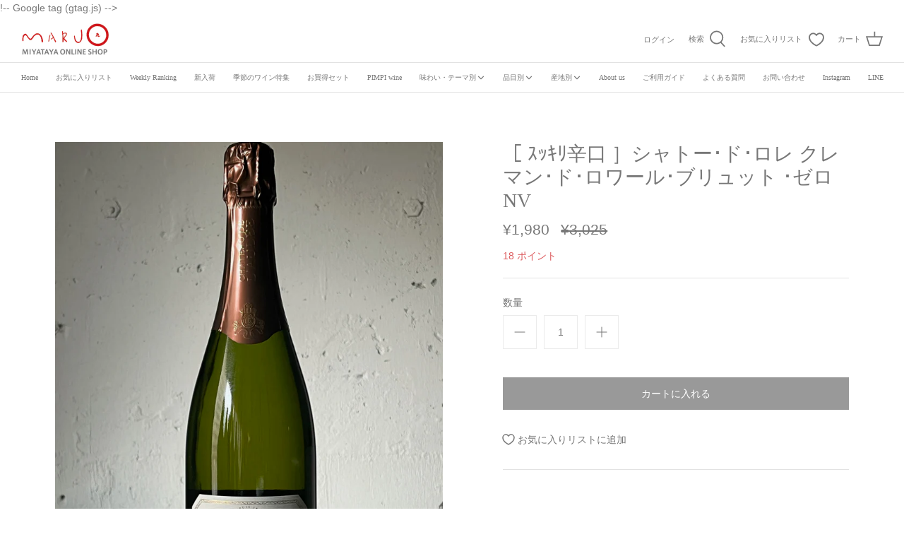

--- FILE ---
content_type: text/html; charset=utf-8
request_url: https://maru-miyataya.com/products/%E3%82%B7%E3%83%A3%E3%83%88%E3%83%BC-%E3%83%89-%E3%83%AD%E3%83%AC-%E3%82%AF%E3%83%AC%E3%83%9E%E3%83%B3-%E3%83%89-%E3%83%AD%E3%83%AF%E3%83%BC%E3%83%AB-%E3%83%96%E3%83%AA%E3%83%A5%E3%83%83%E3%83%88-%E3%82%BC%E3%83%AD-nv
body_size: 37564
content:
<!DOCTYPE html>
<html class="no-js" lang="ja">
<head>!-- Google tag (gtag.js) -->
<script async src="https://www.googletagmanager.com/gtag/js?id=G-NMT55ZXQYB"></script>
<script>
  window.dataLayer = window.dataLayer || [];
  function gtag(){dataLayer.push(arguments);}
  gtag('js', new Date());

  gtag('config', 'G-NMT55ZXQYB');
</script>
  <!-- Symmetry 4.11.7 -->

  <link rel="preload" href="//maru-miyataya.com/cdn/shop/t/33/assets/styles.css?v=147486472793943887271759332894" as="style">
  <meta charset="utf-8" />
<meta name="viewport" content="width=device-width,initial-scale=1.0" />
<meta http-equiv="X-UA-Compatible" content="IE=edge">

<link rel="preconnect" href="https://cdn.shopify.com" crossorigin>
<link rel="preconnect" href="https://fonts.shopify.com" crossorigin>
<link rel="preconnect" href="https://monorail-edge.shopifysvc.com"><link rel="preload" as="font" href="" type="font/woff2" crossorigin>
<link rel="preload" as="font" href="" type="font/woff2" crossorigin>
<link rel="preload" as="font" href="" type="font/woff2" crossorigin>
<link rel="preload" as="font" href="" type="font/woff2" crossorigin><link rel="preload" as="font" href="" type="font/woff2" crossorigin><link rel="preload" as="font" href="" type="font/woff2" crossorigin><link rel="preload" as="font" href="" type="font/woff2" crossorigin><link rel="preload" href="//maru-miyataya.com/cdn/shop/t/33/assets/vendor.js?v=105202062377205878661657179817" as="script">
<link rel="preload" href="//maru-miyataya.com/cdn/shop/t/33/assets/theme.js?v=150063084646936605281657179817" as="script"><link rel="canonical" href="https://maru-miyataya.com/products/%e3%82%b7%e3%83%a3%e3%83%88%e3%83%bc-%e3%83%89-%e3%83%ad%e3%83%ac-%e3%82%af%e3%83%ac%e3%83%9e%e3%83%b3-%e3%83%89-%e3%83%ad%e3%83%af%e3%83%bc%e3%83%ab-%e3%83%96%e3%83%aa%e3%83%a5%e3%83%83%e3%83%88-%e3%82%bc%e3%83%ad-nv" /><link rel="shortcut icon" href="//maru-miyataya.com/cdn/shop/products/MARU-CIRCLE.png?v=1623506274" type="image/png" /><meta name="description" content="Chateau de L’Aulee Cremant de Loire Brut ZERO NV 生産地　フランス / ロワール（ トゥーレーヌ地区 ）品種　シュナン・ブラン100％生産者　シャトー･ド･ロレ容量　750ml参考上代　3,025円 ギフトラッピングはこちら 美しい古城が点在し世界遺産でもあるこのロワールの地域で、シャトー・ド・ロレはトゥーレーヌ地区に1856年創業の歴史あるメゾンです。かつてはシャンパーニュの名門『ドゥーツ』が買収した経緯があることからも、この土地の持つポテンシャルの高さが伺えます。自然に敬意を表した製造方法を心がけ、現在ではアメリカの『ワシントン・ポスト』誌にて絶賛され、シャンパーニュに匹敵するカジ">
  <meta name="theme-color" content="#777777">

  <title>
    ［ ｽｯｷﾘ辛口 ］シャトー･ド･ロレ クレマン･ド･ロワール･ブリュット ･ゼロ NV &ndash; MARU MIYATAYA ONLINE SHOP
  </title>

  


<meta property="og:site_name" content="MARU MIYATAYA ONLINE SHOP">
<meta property="og:url" content="https://maru-miyataya.com/products/%e3%82%b7%e3%83%a3%e3%83%88%e3%83%bc-%e3%83%89-%e3%83%ad%e3%83%ac-%e3%82%af%e3%83%ac%e3%83%9e%e3%83%b3-%e3%83%89-%e3%83%ad%e3%83%af%e3%83%bc%e3%83%ab-%e3%83%96%e3%83%aa%e3%83%a5%e3%83%83%e3%83%88-%e3%82%bc%e3%83%ad-nv">
<meta property="og:title" content="［ ｽｯｷﾘ辛口 ］シャトー･ド･ロレ クレマン･ド･ロワール･ブリュット ･ゼロ NV">
<meta property="og:type" content="product">
<meta property="og:description" content="Chateau de L’Aulee Cremant de Loire Brut ZERO NV 生産地　フランス / ロワール（ トゥーレーヌ地区 ）品種　シュナン・ブラン100％生産者　シャトー･ド･ロレ容量　750ml参考上代　3,025円 ギフトラッピングはこちら 美しい古城が点在し世界遺産でもあるこのロワールの地域で、シャトー・ド・ロレはトゥーレーヌ地区に1856年創業の歴史あるメゾンです。かつてはシャンパーニュの名門『ドゥーツ』が買収した経緯があることからも、この土地の持つポテンシャルの高さが伺えます。自然に敬意を表した製造方法を心がけ、現在ではアメリカの『ワシントン・ポスト』誌にて絶賛され、シャンパーニュに匹敵するカジ">

  <meta property="og:price:amount" content="1,980">
  <meta property="og:price:currency" content="JPY">

<meta property="og:image" content="http://maru-miyataya.com/cdn/shop/files/f152364c75be37eb595275b582dac6ea_1200x1200.jpg?v=1690974910">
      <meta property="og:image:width" content="3024">
      <meta property="og:image:height" content="4032">
    
<meta property="og:image:secure_url" content="https://maru-miyataya.com/cdn/shop/files/f152364c75be37eb595275b582dac6ea_1200x1200.jpg?v=1690974910">


<meta name="twitter:card" content="summary_large_image">
<meta name="twitter:title" content="［ ｽｯｷﾘ辛口 ］シャトー･ド･ロレ クレマン･ド･ロワール･ブリュット ･ゼロ NV">
<meta name="twitter:description" content="Chateau de L’Aulee Cremant de Loire Brut ZERO NV 生産地　フランス / ロワール（ トゥーレーヌ地区 ）品種　シュナン・ブラン100％生産者　シャトー･ド･ロレ容量　750ml参考上代　3,025円 ギフトラッピングはこちら 美しい古城が点在し世界遺産でもあるこのロワールの地域で、シャトー・ド・ロレはトゥーレーヌ地区に1856年創業の歴史あるメゾンです。かつてはシャンパーニュの名門『ドゥーツ』が買収した経緯があることからも、この土地の持つポテンシャルの高さが伺えます。自然に敬意を表した製造方法を心がけ、現在ではアメリカの『ワシントン・ポスト』誌にて絶賛され、シャンパーニュに匹敵するカジ">


  <link href="//maru-miyataya.com/cdn/shop/t/33/assets/styles.css?v=147486472793943887271759332894" rel="stylesheet" type="text/css" media="all" />

  <script>
    window.theme = window.theme || {};
    theme.money_format = "¥{{amount_no_decimals}}";
    theme.strings = {
      previous: "前",
      next: "次",
      addressError: "",
      addressNoResults: "",
      addressQueryLimit: "",
      authError: "",
      icon_labels_left: "左",
      icon_labels_right: "右",
      icon_labels_down: "下がる",
      icon_labels_close: "閉じる",
      cart_terms_confirmation: "",
      products_listing_from: "",
      layout_live_search_see_all: "すべて見る",
      products_product_add_to_cart: "カートに入れる",
      products_variant_no_stock: "Sold out",
      products_variant_non_existent: "Sold out",
      onlyXLeft: "[[ quantity ]] 点",
      products_product_unit_price_separator: "\/",
      general_navigation_menu_toggle_aria_label: "",
      products_added_notification_title: "カートに追加しました",
      products_added_notification_item: "アイテム",
      products_added_notification_unit_price: "価格",
      products_added_notification_quantity: "数量",
      products_added_notification_total_price: "合計",
      products_added_notification_shipping_note: "送料別",
      products_added_notification_keep_shopping: "お買い物を続ける",
      products_added_notification_cart: "カート",
      products_product_adding_to_cart: "追加中",
      products_product_added_to_cart: "カートに追加しました",
      products_added_notification_subtotal: "合計",
      products_labels_sold_out: "Sold out",
      products_labels_sale: "SALE",
      general_quick_search_pages: "",
      general_quick_search_no_results: "商品が見つかりません"
    };
    theme.routes = {
      search_url: '/search',
      cart_url: '/cart',
      cart_add_url: '/cart/add',
      cart_change_url: '/cart/change'
    };
    theme.settings = {
      cart_type: "page",
      prod_thumb_detail_show: false,
      show_size_chart: false
    };
    document.documentElement.className = document.documentElement.className.replace('no-js', '');
  </script>

  <script>window.performance && window.performance.mark && window.performance.mark('shopify.content_for_header.start');</script><meta name="facebook-domain-verification" content="2mvc1iityfnnkosb927tolto62tu54">
<meta name="google-site-verification" content="99grk-vBqsgDFMRtR5ZMsm6j8ox9VZqwk7L5KQjSxmw">
<meta id="shopify-digital-wallet" name="shopify-digital-wallet" content="/53322907802/digital_wallets/dialog">
<meta name="shopify-checkout-api-token" content="3ecb267df82b865cb72d9344da97ec3b">
<link rel="alternate" type="application/json+oembed" href="https://maru-miyataya.com/products/%e3%82%b7%e3%83%a3%e3%83%88%e3%83%bc-%e3%83%89-%e3%83%ad%e3%83%ac-%e3%82%af%e3%83%ac%e3%83%9e%e3%83%b3-%e3%83%89-%e3%83%ad%e3%83%af%e3%83%bc%e3%83%ab-%e3%83%96%e3%83%aa%e3%83%a5%e3%83%83%e3%83%88-%e3%82%bc%e3%83%ad-nv.oembed">
<script async="async" src="/checkouts/internal/preloads.js?locale=ja-JP"></script>
<link rel="preconnect" href="https://shop.app" crossorigin="anonymous">
<script async="async" src="https://shop.app/checkouts/internal/preloads.js?locale=ja-JP&shop_id=53322907802" crossorigin="anonymous"></script>
<script id="shopify-features" type="application/json">{"accessToken":"3ecb267df82b865cb72d9344da97ec3b","betas":["rich-media-storefront-analytics"],"domain":"maru-miyataya.com","predictiveSearch":false,"shopId":53322907802,"locale":"ja"}</script>
<script>var Shopify = Shopify || {};
Shopify.shop = "hacchobori-maru.myshopify.com";
Shopify.locale = "ja";
Shopify.currency = {"active":"JPY","rate":"1.0"};
Shopify.country = "JP";
Shopify.theme = {"name":"Symmetry (LUNARIS)","id":129871872154,"schema_name":"Symmetry","schema_version":"4.11.7","theme_store_id":568,"role":"main"};
Shopify.theme.handle = "null";
Shopify.theme.style = {"id":null,"handle":null};
Shopify.cdnHost = "maru-miyataya.com/cdn";
Shopify.routes = Shopify.routes || {};
Shopify.routes.root = "/";</script>
<script type="module">!function(o){(o.Shopify=o.Shopify||{}).modules=!0}(window);</script>
<script>!function(o){function n(){var o=[];function n(){o.push(Array.prototype.slice.apply(arguments))}return n.q=o,n}var t=o.Shopify=o.Shopify||{};t.loadFeatures=n(),t.autoloadFeatures=n()}(window);</script>
<script>
  window.ShopifyPay = window.ShopifyPay || {};
  window.ShopifyPay.apiHost = "shop.app\/pay";
  window.ShopifyPay.redirectState = null;
</script>
<script id="shop-js-analytics" type="application/json">{"pageType":"product"}</script>
<script defer="defer" async type="module" src="//maru-miyataya.com/cdn/shopifycloud/shop-js/modules/v2/client.init-shop-cart-sync_Cun6Ba8E.ja.esm.js"></script>
<script defer="defer" async type="module" src="//maru-miyataya.com/cdn/shopifycloud/shop-js/modules/v2/chunk.common_DGWubyOB.esm.js"></script>
<script type="module">
  await import("//maru-miyataya.com/cdn/shopifycloud/shop-js/modules/v2/client.init-shop-cart-sync_Cun6Ba8E.ja.esm.js");
await import("//maru-miyataya.com/cdn/shopifycloud/shop-js/modules/v2/chunk.common_DGWubyOB.esm.js");

  window.Shopify.SignInWithShop?.initShopCartSync?.({"fedCMEnabled":true,"windoidEnabled":true});

</script>
<script>
  window.Shopify = window.Shopify || {};
  if (!window.Shopify.featureAssets) window.Shopify.featureAssets = {};
  window.Shopify.featureAssets['shop-js'] = {"shop-cart-sync":["modules/v2/client.shop-cart-sync_kpadWrR6.ja.esm.js","modules/v2/chunk.common_DGWubyOB.esm.js"],"init-fed-cm":["modules/v2/client.init-fed-cm_deEwcgdG.ja.esm.js","modules/v2/chunk.common_DGWubyOB.esm.js"],"shop-button":["modules/v2/client.shop-button_Bgl7Akkx.ja.esm.js","modules/v2/chunk.common_DGWubyOB.esm.js"],"shop-cash-offers":["modules/v2/client.shop-cash-offers_CGfJizyJ.ja.esm.js","modules/v2/chunk.common_DGWubyOB.esm.js","modules/v2/chunk.modal_Ba7vk6QP.esm.js"],"init-windoid":["modules/v2/client.init-windoid_DLaIoEuB.ja.esm.js","modules/v2/chunk.common_DGWubyOB.esm.js"],"shop-toast-manager":["modules/v2/client.shop-toast-manager_BZdAlEPY.ja.esm.js","modules/v2/chunk.common_DGWubyOB.esm.js"],"init-shop-email-lookup-coordinator":["modules/v2/client.init-shop-email-lookup-coordinator_BxGPdBrh.ja.esm.js","modules/v2/chunk.common_DGWubyOB.esm.js"],"init-shop-cart-sync":["modules/v2/client.init-shop-cart-sync_Cun6Ba8E.ja.esm.js","modules/v2/chunk.common_DGWubyOB.esm.js"],"avatar":["modules/v2/client.avatar_BTnouDA3.ja.esm.js"],"pay-button":["modules/v2/client.pay-button_iRJggQYg.ja.esm.js","modules/v2/chunk.common_DGWubyOB.esm.js"],"init-customer-accounts":["modules/v2/client.init-customer-accounts_BbQrQ-BF.ja.esm.js","modules/v2/client.shop-login-button_CXxZBmJa.ja.esm.js","modules/v2/chunk.common_DGWubyOB.esm.js","modules/v2/chunk.modal_Ba7vk6QP.esm.js"],"init-shop-for-new-customer-accounts":["modules/v2/client.init-shop-for-new-customer-accounts_48e-446J.ja.esm.js","modules/v2/client.shop-login-button_CXxZBmJa.ja.esm.js","modules/v2/chunk.common_DGWubyOB.esm.js","modules/v2/chunk.modal_Ba7vk6QP.esm.js"],"shop-login-button":["modules/v2/client.shop-login-button_CXxZBmJa.ja.esm.js","modules/v2/chunk.common_DGWubyOB.esm.js","modules/v2/chunk.modal_Ba7vk6QP.esm.js"],"init-customer-accounts-sign-up":["modules/v2/client.init-customer-accounts-sign-up_Bb65hYMR.ja.esm.js","modules/v2/client.shop-login-button_CXxZBmJa.ja.esm.js","modules/v2/chunk.common_DGWubyOB.esm.js","modules/v2/chunk.modal_Ba7vk6QP.esm.js"],"shop-follow-button":["modules/v2/client.shop-follow-button_BO2OQvUT.ja.esm.js","modules/v2/chunk.common_DGWubyOB.esm.js","modules/v2/chunk.modal_Ba7vk6QP.esm.js"],"checkout-modal":["modules/v2/client.checkout-modal__QRFVvMA.ja.esm.js","modules/v2/chunk.common_DGWubyOB.esm.js","modules/v2/chunk.modal_Ba7vk6QP.esm.js"],"lead-capture":["modules/v2/client.lead-capture_Be4qr8sG.ja.esm.js","modules/v2/chunk.common_DGWubyOB.esm.js","modules/v2/chunk.modal_Ba7vk6QP.esm.js"],"shop-login":["modules/v2/client.shop-login_BCaq99Td.ja.esm.js","modules/v2/chunk.common_DGWubyOB.esm.js","modules/v2/chunk.modal_Ba7vk6QP.esm.js"],"payment-terms":["modules/v2/client.payment-terms_C-1Cu6jg.ja.esm.js","modules/v2/chunk.common_DGWubyOB.esm.js","modules/v2/chunk.modal_Ba7vk6QP.esm.js"]};
</script>
<script>(function() {
  var isLoaded = false;
  function asyncLoad() {
    if (isLoaded) return;
    isLoaded = true;
    var urls = ["https:\/\/delivery-date-and-time-picker.amp.tokyo\/script_tags\/cart_attributes.js?shop=hacchobori-maru.myshopify.com","https:\/\/dev.younet.network\/scriptTag\/infinite-option.js?shop=hacchobori-maru.myshopify.com","https:\/\/dev.younet.network\/scriptTag\/infinite-option-price.js?shop_id=52261\u0026shop=hacchobori-maru.myshopify.com","\/\/cdn.shopify.com\/proxy\/c87d196c63647d695518cbb7bb844c0801cc2edbc893025bec05ac85783a8c16\/app-service-dot-mikawaya-prod.an.r.appspot.com\/order_status_page.js?shop=hacchobori-maru.myshopify.com\u0026sp-cache-control=cHVibGljLCBtYXgtYWdlPTkwMA"];
    for (var i = 0; i < urls.length; i++) {
      var s = document.createElement('script');
      s.type = 'text/javascript';
      s.async = true;
      s.src = urls[i];
      var x = document.getElementsByTagName('script')[0];
      x.parentNode.insertBefore(s, x);
    }
  };
  if(window.attachEvent) {
    window.attachEvent('onload', asyncLoad);
  } else {
    window.addEventListener('load', asyncLoad, false);
  }
})();</script>
<script id="__st">var __st={"a":53322907802,"offset":32400,"reqid":"a9bc70b0-0f18-4895-8f49-9e45b5fe4951-1768629254","pageurl":"maru-miyataya.com\/products\/%E3%82%B7%E3%83%A3%E3%83%88%E3%83%BC-%E3%83%89-%E3%83%AD%E3%83%AC-%E3%82%AF%E3%83%AC%E3%83%9E%E3%83%B3-%E3%83%89-%E3%83%AD%E3%83%AF%E3%83%BC%E3%83%AB-%E3%83%96%E3%83%AA%E3%83%A5%E3%83%83%E3%83%88-%E3%82%BC%E3%83%AD-nv","u":"54eb3e2a8f9a","p":"product","rtyp":"product","rid":7877554438298};</script>
<script>window.ShopifyPaypalV4VisibilityTracking = true;</script>
<script id="captcha-bootstrap">!function(){'use strict';const t='contact',e='account',n='new_comment',o=[[t,t],['blogs',n],['comments',n],[t,'customer']],c=[[e,'customer_login'],[e,'guest_login'],[e,'recover_customer_password'],[e,'create_customer']],r=t=>t.map((([t,e])=>`form[action*='/${t}']:not([data-nocaptcha='true']) input[name='form_type'][value='${e}']`)).join(','),a=t=>()=>t?[...document.querySelectorAll(t)].map((t=>t.form)):[];function s(){const t=[...o],e=r(t);return a(e)}const i='password',u='form_key',d=['recaptcha-v3-token','g-recaptcha-response','h-captcha-response',i],f=()=>{try{return window.sessionStorage}catch{return}},m='__shopify_v',_=t=>t.elements[u];function p(t,e,n=!1){try{const o=window.sessionStorage,c=JSON.parse(o.getItem(e)),{data:r}=function(t){const{data:e,action:n}=t;return t[m]||n?{data:e,action:n}:{data:t,action:n}}(c);for(const[e,n]of Object.entries(r))t.elements[e]&&(t.elements[e].value=n);n&&o.removeItem(e)}catch(o){console.error('form repopulation failed',{error:o})}}const l='form_type',E='cptcha';function T(t){t.dataset[E]=!0}const w=window,h=w.document,L='Shopify',v='ce_forms',y='captcha';let A=!1;((t,e)=>{const n=(g='f06e6c50-85a8-45c8-87d0-21a2b65856fe',I='https://cdn.shopify.com/shopifycloud/storefront-forms-hcaptcha/ce_storefront_forms_captcha_hcaptcha.v1.5.2.iife.js',D={infoText:'hCaptchaによる保護',privacyText:'プライバシー',termsText:'利用規約'},(t,e,n)=>{const o=w[L][v],c=o.bindForm;if(c)return c(t,g,e,D).then(n);var r;o.q.push([[t,g,e,D],n]),r=I,A||(h.body.append(Object.assign(h.createElement('script'),{id:'captcha-provider',async:!0,src:r})),A=!0)});var g,I,D;w[L]=w[L]||{},w[L][v]=w[L][v]||{},w[L][v].q=[],w[L][y]=w[L][y]||{},w[L][y].protect=function(t,e){n(t,void 0,e),T(t)},Object.freeze(w[L][y]),function(t,e,n,w,h,L){const[v,y,A,g]=function(t,e,n){const i=e?o:[],u=t?c:[],d=[...i,...u],f=r(d),m=r(i),_=r(d.filter((([t,e])=>n.includes(e))));return[a(f),a(m),a(_),s()]}(w,h,L),I=t=>{const e=t.target;return e instanceof HTMLFormElement?e:e&&e.form},D=t=>v().includes(t);t.addEventListener('submit',(t=>{const e=I(t);if(!e)return;const n=D(e)&&!e.dataset.hcaptchaBound&&!e.dataset.recaptchaBound,o=_(e),c=g().includes(e)&&(!o||!o.value);(n||c)&&t.preventDefault(),c&&!n&&(function(t){try{if(!f())return;!function(t){const e=f();if(!e)return;const n=_(t);if(!n)return;const o=n.value;o&&e.removeItem(o)}(t);const e=Array.from(Array(32),(()=>Math.random().toString(36)[2])).join('');!function(t,e){_(t)||t.append(Object.assign(document.createElement('input'),{type:'hidden',name:u})),t.elements[u].value=e}(t,e),function(t,e){const n=f();if(!n)return;const o=[...t.querySelectorAll(`input[type='${i}']`)].map((({name:t})=>t)),c=[...d,...o],r={};for(const[a,s]of new FormData(t).entries())c.includes(a)||(r[a]=s);n.setItem(e,JSON.stringify({[m]:1,action:t.action,data:r}))}(t,e)}catch(e){console.error('failed to persist form',e)}}(e),e.submit())}));const S=(t,e)=>{t&&!t.dataset[E]&&(n(t,e.some((e=>e===t))),T(t))};for(const o of['focusin','change'])t.addEventListener(o,(t=>{const e=I(t);D(e)&&S(e,y())}));const B=e.get('form_key'),M=e.get(l),P=B&&M;t.addEventListener('DOMContentLoaded',(()=>{const t=y();if(P)for(const e of t)e.elements[l].value===M&&p(e,B);[...new Set([...A(),...v().filter((t=>'true'===t.dataset.shopifyCaptcha))])].forEach((e=>S(e,t)))}))}(h,new URLSearchParams(w.location.search),n,t,e,['guest_login'])})(!1,!0)}();</script>
<script integrity="sha256-4kQ18oKyAcykRKYeNunJcIwy7WH5gtpwJnB7kiuLZ1E=" data-source-attribution="shopify.loadfeatures" defer="defer" src="//maru-miyataya.com/cdn/shopifycloud/storefront/assets/storefront/load_feature-a0a9edcb.js" crossorigin="anonymous"></script>
<script crossorigin="anonymous" defer="defer" src="//maru-miyataya.com/cdn/shopifycloud/storefront/assets/shopify_pay/storefront-65b4c6d7.js?v=20250812"></script>
<script data-source-attribution="shopify.dynamic_checkout.dynamic.init">var Shopify=Shopify||{};Shopify.PaymentButton=Shopify.PaymentButton||{isStorefrontPortableWallets:!0,init:function(){window.Shopify.PaymentButton.init=function(){};var t=document.createElement("script");t.src="https://maru-miyataya.com/cdn/shopifycloud/portable-wallets/latest/portable-wallets.ja.js",t.type="module",document.head.appendChild(t)}};
</script>
<script data-source-attribution="shopify.dynamic_checkout.buyer_consent">
  function portableWalletsHideBuyerConsent(e){var t=document.getElementById("shopify-buyer-consent"),n=document.getElementById("shopify-subscription-policy-button");t&&n&&(t.classList.add("hidden"),t.setAttribute("aria-hidden","true"),n.removeEventListener("click",e))}function portableWalletsShowBuyerConsent(e){var t=document.getElementById("shopify-buyer-consent"),n=document.getElementById("shopify-subscription-policy-button");t&&n&&(t.classList.remove("hidden"),t.removeAttribute("aria-hidden"),n.addEventListener("click",e))}window.Shopify?.PaymentButton&&(window.Shopify.PaymentButton.hideBuyerConsent=portableWalletsHideBuyerConsent,window.Shopify.PaymentButton.showBuyerConsent=portableWalletsShowBuyerConsent);
</script>
<script data-source-attribution="shopify.dynamic_checkout.cart.bootstrap">document.addEventListener("DOMContentLoaded",(function(){function t(){return document.querySelector("shopify-accelerated-checkout-cart, shopify-accelerated-checkout")}if(t())Shopify.PaymentButton.init();else{new MutationObserver((function(e,n){t()&&(Shopify.PaymentButton.init(),n.disconnect())})).observe(document.body,{childList:!0,subtree:!0})}}));
</script>
<link id="shopify-accelerated-checkout-styles" rel="stylesheet" media="screen" href="https://maru-miyataya.com/cdn/shopifycloud/portable-wallets/latest/accelerated-checkout-backwards-compat.css" crossorigin="anonymous">
<style id="shopify-accelerated-checkout-cart">
        #shopify-buyer-consent {
  margin-top: 1em;
  display: inline-block;
  width: 100%;
}

#shopify-buyer-consent.hidden {
  display: none;
}

#shopify-subscription-policy-button {
  background: none;
  border: none;
  padding: 0;
  text-decoration: underline;
  font-size: inherit;
  cursor: pointer;
}

#shopify-subscription-policy-button::before {
  box-shadow: none;
}

      </style>
<script id="sections-script" data-sections="product-recommendations" defer="defer" src="//maru-miyataya.com/cdn/shop/t/33/compiled_assets/scripts.js?4977"></script>
<script>window.performance && window.performance.mark && window.performance.mark('shopify.content_for_header.end');</script>

                  <script>
              if (typeof BSS_PL == 'undefined') {
                  var BSS_PL = {};
              }
              var bssPlApiServer = "https://product-labels-pro.bsscommerce.com";
              BSS_PL.customerTags = 'null';
              BSS_PL.configData = [{"name":"SOLD OUT","priority":0,"img_url":"Soldout_1623395223978.png","pages":"1,2,3,4,7","enable_allowed_countries":false,"locations":"","position":0,"fixed_percent":1,"width":50,"height":50,"product_type":2,"product":"","variant":"","collection":"","collection_image":"","inventory":0,"tags":"完売","excludeTags":"","enable_visibility_date":false,"from_date":null,"to_date":null,"enable_discount_range":false,"discount_type":1,"discount_from":null,"discount_to":null,"public_img_url":"https://cdn.shopify.com/s/files/1/0533/2290/7802/t/31/assets/Soldout_1623395223978_png?v=1638503969","label_text":"Hello!","label_text_color":"#ffffff","label_text_font_size":12,"label_text_background_color":"#ff7f50","label_text_no_image":1,"label_text_in_stock":"In Stock","label_text_out_stock":"Sold out","label_shadow":0,"label_opacity":100,"label_border_radius":0,"label_text_style":0,"label_shadow_color":"#808080","label_text_enable":0,"related_product_tag":null,"customer_tags":null,"exclude_customer_tags":null,"customer_type":"allcustomers","collection_image_type":0,"label_on_image":"2","first_image_tags":null,"label_type":1,"badge_type":0,"custom_selector":null,"margin_top":0,"margin_bottom":0,"mobile_config_label_enable":0,"mobile_height_label":null,"mobile_width_label":null,"mobile_font_size_label":null,"label_text_id":11594,"emoji":null,"emoji_position":null,"transparent_background":null,"custom_page":null,"check_custom_page":null,"label_unlimited_top":0,"label_unlimited_left":0,"label_unlimited_width":-1,"label_unlimited_height":-1,"margin_left":0,"instock":null,"enable_price_range":0,"price_range_from":null,"price_range_to":null,"enable_product_publish":0,"product_publish_from":null,"product_publish_to":null,"enable_countdown_timer":0,"option_format_countdown":0,"countdown_time":null,"option_end_countdown":0,"start_day_countdown":null,"public_url_s3":"https://shopify-production-product-labels.s3.us-east-2.amazonaws.com/public/static/base/images/customer/7601/Soldout_1623395223978.png","enable_visibility_period":0,"visibility_period":1,"createdAt":"2021-03-09T10:07:44.000Z"}];
              BSS_PL.storeId = 7601;
              BSS_PL.currentPlan = "false";
              BSS_PL.storeIdCustomOld = "10678";
              BSS_PL.storeIdOldWIthPriority = "12200";
              
              </script>
          <style>
.homepage-slideshow .slick-slide .bss_pl_img {
    visibility: hidden !important;
}
</style>
<script>
  var shopEpMetafield = {"point_campaign":false,"updated_at":"2026-01-17T05:53:25.934438Z","stealth_mode":false,"live":true,"point_value":1,"reward_rules":{"signup":{"active":true,"type":"signup","period":null,"point_value":500,"customer_maximum_count":1,"delay_days":0,"maximum_count":null,"period_unit":null}},"currency_value":110,"percentage":0.91,"include_tax":true,"tier_rules":{"741176b2-c422-11eb-a44c-827b1e488ab8":{"name":"Default","point_value":1,"currency_spent_requirement":0,"free_shipping":false,"currency_value":110,"percentage":0.91}},"point_rules":{"741176b2-c422-11eb-a44c-827b1e488ab8":{"point_value":1,"free_shipping":false,"currency_value":110,"percentage":0.91}},"reward_currency_value":1,"reward_point_value":1,"shipping_codes":[]};

  if (shopEpMetafield) {
    var easyPointsSession = sessionStorage.getItem("easyPoints");
    easyPointsSession = easyPointsSession ? JSON.parse(easyPointsSession) : {};

    easyPointsSession.widgetHidden = !shopEpMetafield.widget;
    easyPointsSession.shopMetafieldUpdatedAt = shopEpMetafield.updated_at;

    
      var customerEpMetafield = null;
    

    if (customerEpMetafield) {
      easyPointsSession.pointBalance = customerEpMetafield.balance;
      easyPointsSession.expirationDate = customerEpMetafield.expiration_date;

      easyPointsSession.customerPointRulePercentage = parseInt(customerEpMetafield.percentage);
      easyPointsSession.customerPointRulePointValue = parseInt(customerEpMetafield.point_value);
      easyPointsSession.customerPointRuleCurrencyValue = parseInt(customerEpMetafield.currency_value);
      easyPointsSession.tierName = customerEpMetafield.tier;

      if (customerEpMetafield.tier_maintenance_data) {
        easyPointsSession.rankMaintenanceData = customerEpMetafield.tier_maintenance_data.maintenance_data;
        easyPointsSession.rankAdvancementData = customerEpMetafield.tier_maintenance_data.advancement_data;
      }

      if (typeof customerEpMetafield.coupon_value === "number" && customerEpMetafield.coupon_value > 0) {
        easyPointsSession.appliedDiscount = customerEpMetafield.coupon_value;
        easyPointsSession.appliedDiscountCurrency = customerEpMetafield.coupon_currency;
      } else {
        delete easyPointsSession.appliedDiscount;
        delete easyPointsSession.appliedDiscountCurrency;
      }
    } else {
      easyPointsSession.customerPointRulePercentage = parseInt(shopEpMetafield.percentage);
      easyPointsSession.customerPointRulePointValue = parseInt(shopEpMetafield.point_value);
      easyPointsSession.customerPointRuleCurrencyValue = parseInt(shopEpMetafield.currency_value);

      delete easyPointsSession.pointBalance;
      delete easyPointsSession.expirationDate;
      delete easyPointsSession.tierName;
      delete easyPointsSession.rankMaintenanceData;
      delete easyPointsSession.rankAdvancementData;
      delete easyPointsSession.appliedDiscount;
      delete easyPointsSession.appliedDiscountCurrency;
    }

    sessionStorage.setItem("easyPoints", JSON.stringify(easyPointsSession));
  }
</script>

    <link href="//maru-miyataya.com/cdn/shop/t/33/assets/easy_points.css?v=71010169501601634521657180223" rel="stylesheet" type="text/css" media="all" />
    <script src="//maru-miyataya.com/cdn/shop/t/33/assets/easy_points.js?v=50027087335873135951657180226" type="text/javascript"></script>
    <script src="//maru-miyataya.com/cdn/shopifycloud/storefront/assets/themes_support/option_selection-b017cd28.js" type="text/javascript"></script>
    <link href="//maru-miyataya.com/cdn/shop/t/33/assets/easy_points_integration.css?v=6461736082238594041657181910" rel="stylesheet" type="text/css" media="all" />
    <script src="//maru-miyataya.com/cdn/shop/t/33/assets/easy_points_integration.js?v=137609755243268702091657518520" type="text/javascript"></script>
<!-- "snippets/hulkcode_common.liquid" was not rendered, the associated app was uninstalled --><script src='https://ha-product-option.nyc3.digitaloceanspaces.com/assets/api/v2/hulkcode.js' defer='defer'></script>  <script src="https://cdn.younet.network/main.js"></script>
<script type="text/javascript">
    (function(c,l,a,r,i,t,y){
        c[a]=c[a]||function(){(c[a].q=c[a].q||[]).push(arguments)};
        t=l.createElement(r);t.async=1;t.src="https://www.clarity.ms/tag/"+i;
        y=l.getElementsByTagName(r)[0];y.parentNode.insertBefore(t,y);
    })(window, document, "clarity", "script", "rw78pwkxgr");
</script>
<!-- BEGIN app block: shopify://apps/ta-labels-badges/blocks/bss-pl-config-data/91bfe765-b604-49a1-805e-3599fa600b24 --><script
    id='bss-pl-config-data'
>
	let TAE_StoreId = "7601";
	if (typeof BSS_PL == 'undefined' || TAE_StoreId !== "") {
  		var BSS_PL = {};
		BSS_PL.storeId = 7601;
		BSS_PL.currentPlan = "free";
		BSS_PL.apiServerProduction = "https://product-labels-pro.bsscommerce.com";
		BSS_PL.publicAccessToken = null;
		BSS_PL.customerTags = "null";
		BSS_PL.customerId = "null";
		BSS_PL.storeIdCustomOld = 10678;
		BSS_PL.storeIdOldWIthPriority = 12200;
		BSS_PL.storeIdOptimizeAppendLabel = null
		BSS_PL.optimizeCodeIds = null; 
		BSS_PL.extendedFeatureIds = null;
		BSS_PL.integration = {"laiReview":{"status":0,"config":[]}};
		BSS_PL.settingsData  = {};
		BSS_PL.configProductMetafields = null;
		BSS_PL.configVariantMetafields = null;
		
		BSS_PL.configData = [].concat({"mobile_show_badges":1,"desktop_show_badges":1,"mobile_show_labels":1,"desktop_show_labels":1,"label_id":11594,"name":"SOLD OUT","priority":0,"img_url":"Soldout_1623395223978.png","pages":"1,2,3,4,7","enable_allowed_countries":false,"locations":"","position":0,"product_type":2,"exclude_products":null,"product":"","variant":"","collection":"","collection_image":"","inventory":0,"tags":"完売","excludeTags":"","enable_visibility_date":false,"from_date":null,"to_date":null,"enable_discount_range":false,"discount_type":1,"discount_from":null,"discount_to":null,"public_img_url":"https://cdn.shopify.com/s/files/1/0533/2290/7802/t/33/assets/Soldout_1623395223978_png?v=1657179817","label_text":"Hello!","label_text_color":"#ffffff","label_text_font_size":12,"label_text_background_color":"#ff7f50","label_text_no_image":1,"label_text_in_stock":"In Stock","label_text_out_stock":"Sold out","label_text_unlimited_stock":"Unlimited Stock","label_shadow":0,"label_shape":null,"label_opacity":100,"label_border_radius":0,"label_text_style":0,"label_shadow_color":"#808080","label_text_enable":0,"label_text_font_family":null,"related_product_tag":null,"customer_tags":null,"exclude_customer_tags":null,"customer_type":"allcustomers","exclude_customers":null,"collection_image_type":0,"label_on_image":"2","first_image_tags":null,"label_type":1,"badge_type":0,"custom_selector":null,"margin_top":0,"margin_bottom":0,"mobile_font_size_label":12,"label_text_id":11594,"emoji":null,"emoji_position":null,"transparent_background":null,"custom_page":null,"check_custom_page":null,"margin_left":0,"instock":null,"enable_price_range":0,"price_range_from":null,"price_range_to":null,"enable_product_publish":0,"product_publish_from":null,"product_publish_to":null,"enable_countdown_timer":0,"option_format_countdown":0,"countdown_time":null,"option_end_countdown":0,"start_day_countdown":null,"public_url_s3":"https://shopify-production-product-labels.s3.us-east-2.amazonaws.com/public/static/base/images/customer/7601/Soldout_1623395223978.png","enable_visibility_period":0,"visibility_period":1,"createdAt":"2021-03-09T10:07:44.000Z","customer_ids":null,"exclude_customer_ids":null,"exclude_product_ids":null,"angle":0,"toolTipText":"","mobile_width_label":50,"mobile_height_label":50,"mobile_fixed_percent_label":1,"desktop_width_label":50,"desktop_height_label":50,"desktop_fixed_percent_label":1,"mobile_position":0,"mobile_default_config":1,"desktop_label_unlimited_top":0,"desktop_label_unlimited_left":0,"desktop_label_unlimited_width":-1,"desktop_label_unlimited_height":-1,"mobile_label_unlimited_top":0,"mobile_label_unlimited_left":0,"mobile_label_unlimited_width":-1,"mobile_label_unlimited_height":-1,"mobile_margin_top":0,"mobile_margin_left":0,"mobile_margin_bottom":0,"enable_fixed_time":0,"fixed_time":"[{\"name\":\"Sunday\",\"selected\":false,\"allDay\":false,\"timeStart\":\"00:00\",\"timeEnd\":\"23:59\",\"disabledAllDay\":true,\"disabledTime\":true},{\"name\":\"Monday\",\"selected\":false,\"allDay\":false,\"timeStart\":\"00:00\",\"timeEnd\":\"23:59\",\"disabledAllDay\":true,\"disabledTime\":true},{\"name\":\"Tuesday\",\"selected\":false,\"allDay\":false,\"timeStart\":\"00:00\",\"timeEnd\":\"23:59\",\"disabledAllDay\":true,\"disabledTime\":true},{\"name\":\"Wednesday\",\"selected\":false,\"allDay\":false,\"timeStart\":\"00:00\",\"timeEnd\":\"23:59\",\"disabledAllDay\":true,\"disabledTime\":true},{\"name\":\"Thursday\",\"selected\":false,\"allDay\":false,\"timeStart\":\"00:00\",\"timeEnd\":\"23:59\",\"disabledAllDay\":true,\"disabledTime\":true},{\"name\":\"Friday\",\"selected\":false,\"allDay\":false,\"timeStart\":\"00:00\",\"timeEnd\":\"23:59\",\"disabledAllDay\":true,\"disabledTime\":true},{\"name\":\"Saturday\",\"selected\":false,\"allDay\":false,\"timeStart\":\"00:00\",\"timeEnd\":\"23:59\",\"disabledAllDay\":true,\"disabledTime\":true}]","statusLabelHoverText":0,"labelHoverTextLink":"","statusLabelAltText":0,"labelAltText":"","enable_multi_badge":null,"enable_badge_stock":0,"translations":[],"animation_type":0,"img_aspect_ratio":null,"desktop_lock_aspect_ratio":false,"mobile_lock_aspect_ratio":false,"preview_board_width":null},);

		
		BSS_PL.configDataBanner = [].concat();

		
		BSS_PL.configDataPopup = [].concat();

		
		BSS_PL.configDataLabelGroup = [].concat();
		
		
		BSS_PL.collectionID = ``;
		BSS_PL.collectionHandle = ``;
		BSS_PL.collectionTitle = ``;

		
		BSS_PL.conditionConfigData = [].concat();
	}
</script>




<style>
    
    

</style>

<script>
    function bssLoadScripts(src, callback, isDefer = false) {
        const scriptTag = document.createElement('script');
        document.head.appendChild(scriptTag);
        scriptTag.src = src;
        if (isDefer) {
            scriptTag.defer = true;
        } else {
            scriptTag.async = true;
        }
        if (callback) {
            scriptTag.addEventListener('load', function () {
                callback();
            });
        }
    }
    const scriptUrls = [
        "https://cdn.shopify.com/extensions/019bc4fb-09b1-7c2a-aaf4-8025e33c8448/product-label-557/assets/bss-pl-init-helper.js",
        "https://cdn.shopify.com/extensions/019bc4fb-09b1-7c2a-aaf4-8025e33c8448/product-label-557/assets/bss-pl-init-config-run-scripts.js",
    ];
    Promise.all(scriptUrls.map((script) => new Promise((resolve) => bssLoadScripts(script, resolve)))).then((res) => {
        console.log('BSS scripts loaded');
        window.bssScriptsLoaded = true;
    });

	function bssInitScripts() {
		if (BSS_PL.configData.length) {
			const enabledFeature = [
				{ type: 1, script: "https://cdn.shopify.com/extensions/019bc4fb-09b1-7c2a-aaf4-8025e33c8448/product-label-557/assets/bss-pl-init-for-label.js" },
				{ type: 2, badge: [0, 7, 8], script: "https://cdn.shopify.com/extensions/019bc4fb-09b1-7c2a-aaf4-8025e33c8448/product-label-557/assets/bss-pl-init-for-badge-product-name.js" },
				{ type: 2, badge: [1, 11], script: "https://cdn.shopify.com/extensions/019bc4fb-09b1-7c2a-aaf4-8025e33c8448/product-label-557/assets/bss-pl-init-for-badge-product-image.js" },
				{ type: 2, badge: 2, script: "https://cdn.shopify.com/extensions/019bc4fb-09b1-7c2a-aaf4-8025e33c8448/product-label-557/assets/bss-pl-init-for-badge-custom-selector.js" },
				{ type: 2, badge: [3, 9, 10], script: "https://cdn.shopify.com/extensions/019bc4fb-09b1-7c2a-aaf4-8025e33c8448/product-label-557/assets/bss-pl-init-for-badge-price.js" },
				{ type: 2, badge: 4, script: "https://cdn.shopify.com/extensions/019bc4fb-09b1-7c2a-aaf4-8025e33c8448/product-label-557/assets/bss-pl-init-for-badge-add-to-cart-btn.js" },
				{ type: 2, badge: 5, script: "https://cdn.shopify.com/extensions/019bc4fb-09b1-7c2a-aaf4-8025e33c8448/product-label-557/assets/bss-pl-init-for-badge-quantity-box.js" },
				{ type: 2, badge: 6, script: "https://cdn.shopify.com/extensions/019bc4fb-09b1-7c2a-aaf4-8025e33c8448/product-label-557/assets/bss-pl-init-for-badge-buy-it-now-btn.js" }
			]
				.filter(({ type, badge }) => BSS_PL.configData.some(item => item.label_type === type && (badge === undefined || (Array.isArray(badge) ? badge.includes(item.badge_type) : item.badge_type === badge))) || (type === 1 && BSS_PL.configDataLabelGroup && BSS_PL.configDataLabelGroup.length))
				.map(({ script }) => script);
				
            enabledFeature.forEach((src) => bssLoadScripts(src));

            if (enabledFeature.length) {
                const src = "https://cdn.shopify.com/extensions/019bc4fb-09b1-7c2a-aaf4-8025e33c8448/product-label-557/assets/bss-product-label-js.js";
                bssLoadScripts(src);
            }
        }

        if (BSS_PL.configDataBanner && BSS_PL.configDataBanner.length) {
            const src = "https://cdn.shopify.com/extensions/019bc4fb-09b1-7c2a-aaf4-8025e33c8448/product-label-557/assets/bss-product-label-banner.js";
            bssLoadScripts(src);
        }

        if (BSS_PL.configDataPopup && BSS_PL.configDataPopup.length) {
            const src = "https://cdn.shopify.com/extensions/019bc4fb-09b1-7c2a-aaf4-8025e33c8448/product-label-557/assets/bss-product-label-popup.js";
            bssLoadScripts(src);
        }

        if (window.location.search.includes('bss-pl-custom-selector')) {
            const src = "https://cdn.shopify.com/extensions/019bc4fb-09b1-7c2a-aaf4-8025e33c8448/product-label-557/assets/bss-product-label-custom-position.js";
            bssLoadScripts(src, null, true);
        }
    }
    bssInitScripts();
</script>


<!-- END app block --><link href="https://cdn.shopify.com/extensions/019bc4fb-09b1-7c2a-aaf4-8025e33c8448/product-label-557/assets/bss-pl-style.min.css" rel="stylesheet" type="text/css" media="all">
<link href="https://monorail-edge.shopifysvc.com" rel="dns-prefetch">
<script>(function(){if ("sendBeacon" in navigator && "performance" in window) {try {var session_token_from_headers = performance.getEntriesByType('navigation')[0].serverTiming.find(x => x.name == '_s').description;} catch {var session_token_from_headers = undefined;}var session_cookie_matches = document.cookie.match(/_shopify_s=([^;]*)/);var session_token_from_cookie = session_cookie_matches && session_cookie_matches.length === 2 ? session_cookie_matches[1] : "";var session_token = session_token_from_headers || session_token_from_cookie || "";function handle_abandonment_event(e) {var entries = performance.getEntries().filter(function(entry) {return /monorail-edge.shopifysvc.com/.test(entry.name);});if (!window.abandonment_tracked && entries.length === 0) {window.abandonment_tracked = true;var currentMs = Date.now();var navigation_start = performance.timing.navigationStart;var payload = {shop_id: 53322907802,url: window.location.href,navigation_start,duration: currentMs - navigation_start,session_token,page_type: "product"};window.navigator.sendBeacon("https://monorail-edge.shopifysvc.com/v1/produce", JSON.stringify({schema_id: "online_store_buyer_site_abandonment/1.1",payload: payload,metadata: {event_created_at_ms: currentMs,event_sent_at_ms: currentMs}}));}}window.addEventListener('pagehide', handle_abandonment_event);}}());</script>
<script id="web-pixels-manager-setup">(function e(e,d,r,n,o){if(void 0===o&&(o={}),!Boolean(null===(a=null===(i=window.Shopify)||void 0===i?void 0:i.analytics)||void 0===a?void 0:a.replayQueue)){var i,a;window.Shopify=window.Shopify||{};var t=window.Shopify;t.analytics=t.analytics||{};var s=t.analytics;s.replayQueue=[],s.publish=function(e,d,r){return s.replayQueue.push([e,d,r]),!0};try{self.performance.mark("wpm:start")}catch(e){}var l=function(){var e={modern:/Edge?\/(1{2}[4-9]|1[2-9]\d|[2-9]\d{2}|\d{4,})\.\d+(\.\d+|)|Firefox\/(1{2}[4-9]|1[2-9]\d|[2-9]\d{2}|\d{4,})\.\d+(\.\d+|)|Chrom(ium|e)\/(9{2}|\d{3,})\.\d+(\.\d+|)|(Maci|X1{2}).+ Version\/(15\.\d+|(1[6-9]|[2-9]\d|\d{3,})\.\d+)([,.]\d+|)( \(\w+\)|)( Mobile\/\w+|) Safari\/|Chrome.+OPR\/(9{2}|\d{3,})\.\d+\.\d+|(CPU[ +]OS|iPhone[ +]OS|CPU[ +]iPhone|CPU IPhone OS|CPU iPad OS)[ +]+(15[._]\d+|(1[6-9]|[2-9]\d|\d{3,})[._]\d+)([._]\d+|)|Android:?[ /-](13[3-9]|1[4-9]\d|[2-9]\d{2}|\d{4,})(\.\d+|)(\.\d+|)|Android.+Firefox\/(13[5-9]|1[4-9]\d|[2-9]\d{2}|\d{4,})\.\d+(\.\d+|)|Android.+Chrom(ium|e)\/(13[3-9]|1[4-9]\d|[2-9]\d{2}|\d{4,})\.\d+(\.\d+|)|SamsungBrowser\/([2-9]\d|\d{3,})\.\d+/,legacy:/Edge?\/(1[6-9]|[2-9]\d|\d{3,})\.\d+(\.\d+|)|Firefox\/(5[4-9]|[6-9]\d|\d{3,})\.\d+(\.\d+|)|Chrom(ium|e)\/(5[1-9]|[6-9]\d|\d{3,})\.\d+(\.\d+|)([\d.]+$|.*Safari\/(?![\d.]+ Edge\/[\d.]+$))|(Maci|X1{2}).+ Version\/(10\.\d+|(1[1-9]|[2-9]\d|\d{3,})\.\d+)([,.]\d+|)( \(\w+\)|)( Mobile\/\w+|) Safari\/|Chrome.+OPR\/(3[89]|[4-9]\d|\d{3,})\.\d+\.\d+|(CPU[ +]OS|iPhone[ +]OS|CPU[ +]iPhone|CPU IPhone OS|CPU iPad OS)[ +]+(10[._]\d+|(1[1-9]|[2-9]\d|\d{3,})[._]\d+)([._]\d+|)|Android:?[ /-](13[3-9]|1[4-9]\d|[2-9]\d{2}|\d{4,})(\.\d+|)(\.\d+|)|Mobile Safari.+OPR\/([89]\d|\d{3,})\.\d+\.\d+|Android.+Firefox\/(13[5-9]|1[4-9]\d|[2-9]\d{2}|\d{4,})\.\d+(\.\d+|)|Android.+Chrom(ium|e)\/(13[3-9]|1[4-9]\d|[2-9]\d{2}|\d{4,})\.\d+(\.\d+|)|Android.+(UC? ?Browser|UCWEB|U3)[ /]?(15\.([5-9]|\d{2,})|(1[6-9]|[2-9]\d|\d{3,})\.\d+)\.\d+|SamsungBrowser\/(5\.\d+|([6-9]|\d{2,})\.\d+)|Android.+MQ{2}Browser\/(14(\.(9|\d{2,})|)|(1[5-9]|[2-9]\d|\d{3,})(\.\d+|))(\.\d+|)|K[Aa][Ii]OS\/(3\.\d+|([4-9]|\d{2,})\.\d+)(\.\d+|)/},d=e.modern,r=e.legacy,n=navigator.userAgent;return n.match(d)?"modern":n.match(r)?"legacy":"unknown"}(),u="modern"===l?"modern":"legacy",c=(null!=n?n:{modern:"",legacy:""})[u],f=function(e){return[e.baseUrl,"/wpm","/b",e.hashVersion,"modern"===e.buildTarget?"m":"l",".js"].join("")}({baseUrl:d,hashVersion:r,buildTarget:u}),m=function(e){var d=e.version,r=e.bundleTarget,n=e.surface,o=e.pageUrl,i=e.monorailEndpoint;return{emit:function(e){var a=e.status,t=e.errorMsg,s=(new Date).getTime(),l=JSON.stringify({metadata:{event_sent_at_ms:s},events:[{schema_id:"web_pixels_manager_load/3.1",payload:{version:d,bundle_target:r,page_url:o,status:a,surface:n,error_msg:t},metadata:{event_created_at_ms:s}}]});if(!i)return console&&console.warn&&console.warn("[Web Pixels Manager] No Monorail endpoint provided, skipping logging."),!1;try{return self.navigator.sendBeacon.bind(self.navigator)(i,l)}catch(e){}var u=new XMLHttpRequest;try{return u.open("POST",i,!0),u.setRequestHeader("Content-Type","text/plain"),u.send(l),!0}catch(e){return console&&console.warn&&console.warn("[Web Pixels Manager] Got an unhandled error while logging to Monorail."),!1}}}}({version:r,bundleTarget:l,surface:e.surface,pageUrl:self.location.href,monorailEndpoint:e.monorailEndpoint});try{o.browserTarget=l,function(e){var d=e.src,r=e.async,n=void 0===r||r,o=e.onload,i=e.onerror,a=e.sri,t=e.scriptDataAttributes,s=void 0===t?{}:t,l=document.createElement("script"),u=document.querySelector("head"),c=document.querySelector("body");if(l.async=n,l.src=d,a&&(l.integrity=a,l.crossOrigin="anonymous"),s)for(var f in s)if(Object.prototype.hasOwnProperty.call(s,f))try{l.dataset[f]=s[f]}catch(e){}if(o&&l.addEventListener("load",o),i&&l.addEventListener("error",i),u)u.appendChild(l);else{if(!c)throw new Error("Did not find a head or body element to append the script");c.appendChild(l)}}({src:f,async:!0,onload:function(){if(!function(){var e,d;return Boolean(null===(d=null===(e=window.Shopify)||void 0===e?void 0:e.analytics)||void 0===d?void 0:d.initialized)}()){var d=window.webPixelsManager.init(e)||void 0;if(d){var r=window.Shopify.analytics;r.replayQueue.forEach((function(e){var r=e[0],n=e[1],o=e[2];d.publishCustomEvent(r,n,o)})),r.replayQueue=[],r.publish=d.publishCustomEvent,r.visitor=d.visitor,r.initialized=!0}}},onerror:function(){return m.emit({status:"failed",errorMsg:"".concat(f," has failed to load")})},sri:function(e){var d=/^sha384-[A-Za-z0-9+/=]+$/;return"string"==typeof e&&d.test(e)}(c)?c:"",scriptDataAttributes:o}),m.emit({status:"loading"})}catch(e){m.emit({status:"failed",errorMsg:(null==e?void 0:e.message)||"Unknown error"})}}})({shopId: 53322907802,storefrontBaseUrl: "https://maru-miyataya.com",extensionsBaseUrl: "https://extensions.shopifycdn.com/cdn/shopifycloud/web-pixels-manager",monorailEndpoint: "https://monorail-edge.shopifysvc.com/unstable/produce_batch",surface: "storefront-renderer",enabledBetaFlags: ["2dca8a86"],webPixelsConfigList: [{"id":"920682650","configuration":"{\"config\":\"{\\\"google_tag_ids\\\":[\\\"G-NMT55ZXQYB\\\",\\\"GT-WVXC7J52\\\"],\\\"target_country\\\":\\\"JP\\\",\\\"gtag_events\\\":[{\\\"type\\\":\\\"search\\\",\\\"action_label\\\":\\\"G-NMT55ZXQYB\\\"},{\\\"type\\\":\\\"begin_checkout\\\",\\\"action_label\\\":\\\"G-NMT55ZXQYB\\\"},{\\\"type\\\":\\\"view_item\\\",\\\"action_label\\\":[\\\"G-NMT55ZXQYB\\\",\\\"MC-QN2BRFTMB7\\\"]},{\\\"type\\\":\\\"purchase\\\",\\\"action_label\\\":[\\\"G-NMT55ZXQYB\\\",\\\"MC-QN2BRFTMB7\\\"]},{\\\"type\\\":\\\"page_view\\\",\\\"action_label\\\":[\\\"G-NMT55ZXQYB\\\",\\\"MC-QN2BRFTMB7\\\"]},{\\\"type\\\":\\\"add_payment_info\\\",\\\"action_label\\\":\\\"G-NMT55ZXQYB\\\"},{\\\"type\\\":\\\"add_to_cart\\\",\\\"action_label\\\":\\\"G-NMT55ZXQYB\\\"}],\\\"enable_monitoring_mode\\\":false}\"}","eventPayloadVersion":"v1","runtimeContext":"OPEN","scriptVersion":"b2a88bafab3e21179ed38636efcd8a93","type":"APP","apiClientId":1780363,"privacyPurposes":[],"dataSharingAdjustments":{"protectedCustomerApprovalScopes":["read_customer_address","read_customer_email","read_customer_name","read_customer_personal_data","read_customer_phone"]}},{"id":"312836250","configuration":"{\"pixel_id\":\"551314682581959\",\"pixel_type\":\"facebook_pixel\",\"metaapp_system_user_token\":\"-\"}","eventPayloadVersion":"v1","runtimeContext":"OPEN","scriptVersion":"ca16bc87fe92b6042fbaa3acc2fbdaa6","type":"APP","apiClientId":2329312,"privacyPurposes":["ANALYTICS","MARKETING","SALE_OF_DATA"],"dataSharingAdjustments":{"protectedCustomerApprovalScopes":["read_customer_address","read_customer_email","read_customer_name","read_customer_personal_data","read_customer_phone"]}},{"id":"48038042","eventPayloadVersion":"1","runtimeContext":"LAX","scriptVersion":"4","type":"CUSTOM","privacyPurposes":["ANALYTICS","MARKETING","SALE_OF_DATA"],"name":"Flipdesk基本タグ\/CVタグ"},{"id":"shopify-app-pixel","configuration":"{}","eventPayloadVersion":"v1","runtimeContext":"STRICT","scriptVersion":"0450","apiClientId":"shopify-pixel","type":"APP","privacyPurposes":["ANALYTICS","MARKETING"]},{"id":"shopify-custom-pixel","eventPayloadVersion":"v1","runtimeContext":"LAX","scriptVersion":"0450","apiClientId":"shopify-pixel","type":"CUSTOM","privacyPurposes":["ANALYTICS","MARKETING"]}],isMerchantRequest: false,initData: {"shop":{"name":"MARU MIYATAYA ONLINE SHOP","paymentSettings":{"currencyCode":"JPY"},"myshopifyDomain":"hacchobori-maru.myshopify.com","countryCode":"JP","storefrontUrl":"https:\/\/maru-miyataya.com"},"customer":null,"cart":null,"checkout":null,"productVariants":[{"price":{"amount":1980.0,"currencyCode":"JPY"},"product":{"title":"［ ｽｯｷﾘ辛口 ］シャトー･ド･ロレ クレマン･ド･ロワール･ブリュット ･ゼロ NV","vendor":"Hatchobori MIYATAYA","id":"7877554438298","untranslatedTitle":"［ ｽｯｷﾘ辛口 ］シャトー･ド･ロレ クレマン･ド･ロワール･ブリュット ･ゼロ NV","url":"\/products\/%E3%82%B7%E3%83%A3%E3%83%88%E3%83%BC-%E3%83%89-%E3%83%AD%E3%83%AC-%E3%82%AF%E3%83%AC%E3%83%9E%E3%83%B3-%E3%83%89-%E3%83%AD%E3%83%AF%E3%83%BC%E3%83%AB-%E3%83%96%E3%83%AA%E3%83%A5%E3%83%83%E3%83%88-%E3%82%BC%E3%83%AD-nv","type":"スパークリング"},"id":"43779532751002","image":{"src":"\/\/maru-miyataya.com\/cdn\/shop\/files\/f152364c75be37eb595275b582dac6ea.jpg?v=1690974910"},"sku":"903","title":"Default Title","untranslatedTitle":"Default Title"}],"purchasingCompany":null},},"https://maru-miyataya.com/cdn","fcfee988w5aeb613cpc8e4bc33m6693e112",{"modern":"","legacy":""},{"shopId":"53322907802","storefrontBaseUrl":"https:\/\/maru-miyataya.com","extensionBaseUrl":"https:\/\/extensions.shopifycdn.com\/cdn\/shopifycloud\/web-pixels-manager","surface":"storefront-renderer","enabledBetaFlags":"[\"2dca8a86\"]","isMerchantRequest":"false","hashVersion":"fcfee988w5aeb613cpc8e4bc33m6693e112","publish":"custom","events":"[[\"page_viewed\",{}],[\"product_viewed\",{\"productVariant\":{\"price\":{\"amount\":1980.0,\"currencyCode\":\"JPY\"},\"product\":{\"title\":\"［ ｽｯｷﾘ辛口 ］シャトー･ド･ロレ クレマン･ド･ロワール･ブリュット ･ゼロ NV\",\"vendor\":\"Hatchobori MIYATAYA\",\"id\":\"7877554438298\",\"untranslatedTitle\":\"［ ｽｯｷﾘ辛口 ］シャトー･ド･ロレ クレマン･ド･ロワール･ブリュット ･ゼロ NV\",\"url\":\"\/products\/%E3%82%B7%E3%83%A3%E3%83%88%E3%83%BC-%E3%83%89-%E3%83%AD%E3%83%AC-%E3%82%AF%E3%83%AC%E3%83%9E%E3%83%B3-%E3%83%89-%E3%83%AD%E3%83%AF%E3%83%BC%E3%83%AB-%E3%83%96%E3%83%AA%E3%83%A5%E3%83%83%E3%83%88-%E3%82%BC%E3%83%AD-nv\",\"type\":\"スパークリング\"},\"id\":\"43779532751002\",\"image\":{\"src\":\"\/\/maru-miyataya.com\/cdn\/shop\/files\/f152364c75be37eb595275b582dac6ea.jpg?v=1690974910\"},\"sku\":\"903\",\"title\":\"Default Title\",\"untranslatedTitle\":\"Default Title\"}}]]"});</script><script>
  window.ShopifyAnalytics = window.ShopifyAnalytics || {};
  window.ShopifyAnalytics.meta = window.ShopifyAnalytics.meta || {};
  window.ShopifyAnalytics.meta.currency = 'JPY';
  var meta = {"product":{"id":7877554438298,"gid":"gid:\/\/shopify\/Product\/7877554438298","vendor":"Hatchobori MIYATAYA","type":"スパークリング","handle":"シャトー-ド-ロレ-クレマン-ド-ロワール-ブリュット-ゼロ-nv","variants":[{"id":43779532751002,"price":198000,"name":"［ ｽｯｷﾘ辛口 ］シャトー･ド･ロレ クレマン･ド･ロワール･ブリュット ･ゼロ NV","public_title":null,"sku":"903"}],"remote":false},"page":{"pageType":"product","resourceType":"product","resourceId":7877554438298,"requestId":"a9bc70b0-0f18-4895-8f49-9e45b5fe4951-1768629254"}};
  for (var attr in meta) {
    window.ShopifyAnalytics.meta[attr] = meta[attr];
  }
</script>
<script class="analytics">
  (function () {
    var customDocumentWrite = function(content) {
      var jquery = null;

      if (window.jQuery) {
        jquery = window.jQuery;
      } else if (window.Checkout && window.Checkout.$) {
        jquery = window.Checkout.$;
      }

      if (jquery) {
        jquery('body').append(content);
      }
    };

    var hasLoggedConversion = function(token) {
      if (token) {
        return document.cookie.indexOf('loggedConversion=' + token) !== -1;
      }
      return false;
    }

    var setCookieIfConversion = function(token) {
      if (token) {
        var twoMonthsFromNow = new Date(Date.now());
        twoMonthsFromNow.setMonth(twoMonthsFromNow.getMonth() + 2);

        document.cookie = 'loggedConversion=' + token + '; expires=' + twoMonthsFromNow;
      }
    }

    var trekkie = window.ShopifyAnalytics.lib = window.trekkie = window.trekkie || [];
    if (trekkie.integrations) {
      return;
    }
    trekkie.methods = [
      'identify',
      'page',
      'ready',
      'track',
      'trackForm',
      'trackLink'
    ];
    trekkie.factory = function(method) {
      return function() {
        var args = Array.prototype.slice.call(arguments);
        args.unshift(method);
        trekkie.push(args);
        return trekkie;
      };
    };
    for (var i = 0; i < trekkie.methods.length; i++) {
      var key = trekkie.methods[i];
      trekkie[key] = trekkie.factory(key);
    }
    trekkie.load = function(config) {
      trekkie.config = config || {};
      trekkie.config.initialDocumentCookie = document.cookie;
      var first = document.getElementsByTagName('script')[0];
      var script = document.createElement('script');
      script.type = 'text/javascript';
      script.onerror = function(e) {
        var scriptFallback = document.createElement('script');
        scriptFallback.type = 'text/javascript';
        scriptFallback.onerror = function(error) {
                var Monorail = {
      produce: function produce(monorailDomain, schemaId, payload) {
        var currentMs = new Date().getTime();
        var event = {
          schema_id: schemaId,
          payload: payload,
          metadata: {
            event_created_at_ms: currentMs,
            event_sent_at_ms: currentMs
          }
        };
        return Monorail.sendRequest("https://" + monorailDomain + "/v1/produce", JSON.stringify(event));
      },
      sendRequest: function sendRequest(endpointUrl, payload) {
        // Try the sendBeacon API
        if (window && window.navigator && typeof window.navigator.sendBeacon === 'function' && typeof window.Blob === 'function' && !Monorail.isIos12()) {
          var blobData = new window.Blob([payload], {
            type: 'text/plain'
          });

          if (window.navigator.sendBeacon(endpointUrl, blobData)) {
            return true;
          } // sendBeacon was not successful

        } // XHR beacon

        var xhr = new XMLHttpRequest();

        try {
          xhr.open('POST', endpointUrl);
          xhr.setRequestHeader('Content-Type', 'text/plain');
          xhr.send(payload);
        } catch (e) {
          console.log(e);
        }

        return false;
      },
      isIos12: function isIos12() {
        return window.navigator.userAgent.lastIndexOf('iPhone; CPU iPhone OS 12_') !== -1 || window.navigator.userAgent.lastIndexOf('iPad; CPU OS 12_') !== -1;
      }
    };
    Monorail.produce('monorail-edge.shopifysvc.com',
      'trekkie_storefront_load_errors/1.1',
      {shop_id: 53322907802,
      theme_id: 129871872154,
      app_name: "storefront",
      context_url: window.location.href,
      source_url: "//maru-miyataya.com/cdn/s/trekkie.storefront.cd680fe47e6c39ca5d5df5f0a32d569bc48c0f27.min.js"});

        };
        scriptFallback.async = true;
        scriptFallback.src = '//maru-miyataya.com/cdn/s/trekkie.storefront.cd680fe47e6c39ca5d5df5f0a32d569bc48c0f27.min.js';
        first.parentNode.insertBefore(scriptFallback, first);
      };
      script.async = true;
      script.src = '//maru-miyataya.com/cdn/s/trekkie.storefront.cd680fe47e6c39ca5d5df5f0a32d569bc48c0f27.min.js';
      first.parentNode.insertBefore(script, first);
    };
    trekkie.load(
      {"Trekkie":{"appName":"storefront","development":false,"defaultAttributes":{"shopId":53322907802,"isMerchantRequest":null,"themeId":129871872154,"themeCityHash":"17095063806683530302","contentLanguage":"ja","currency":"JPY","eventMetadataId":"4da16fda-00a0-45d7-8737-d95472c2b3ee"},"isServerSideCookieWritingEnabled":true,"monorailRegion":"shop_domain","enabledBetaFlags":["65f19447","bdb960ec"]},"Session Attribution":{},"S2S":{"facebookCapiEnabled":true,"source":"trekkie-storefront-renderer","apiClientId":580111}}
    );

    var loaded = false;
    trekkie.ready(function() {
      if (loaded) return;
      loaded = true;

      window.ShopifyAnalytics.lib = window.trekkie;

      var originalDocumentWrite = document.write;
      document.write = customDocumentWrite;
      try { window.ShopifyAnalytics.merchantGoogleAnalytics.call(this); } catch(error) {};
      document.write = originalDocumentWrite;

      window.ShopifyAnalytics.lib.page(null,{"pageType":"product","resourceType":"product","resourceId":7877554438298,"requestId":"a9bc70b0-0f18-4895-8f49-9e45b5fe4951-1768629254","shopifyEmitted":true});

      var match = window.location.pathname.match(/checkouts\/(.+)\/(thank_you|post_purchase)/)
      var token = match? match[1]: undefined;
      if (!hasLoggedConversion(token)) {
        setCookieIfConversion(token);
        window.ShopifyAnalytics.lib.track("Viewed Product",{"currency":"JPY","variantId":43779532751002,"productId":7877554438298,"productGid":"gid:\/\/shopify\/Product\/7877554438298","name":"［ ｽｯｷﾘ辛口 ］シャトー･ド･ロレ クレマン･ド･ロワール･ブリュット ･ゼロ NV","price":"1980","sku":"903","brand":"Hatchobori MIYATAYA","variant":null,"category":"スパークリング","nonInteraction":true,"remote":false},undefined,undefined,{"shopifyEmitted":true});
      window.ShopifyAnalytics.lib.track("monorail:\/\/trekkie_storefront_viewed_product\/1.1",{"currency":"JPY","variantId":43779532751002,"productId":7877554438298,"productGid":"gid:\/\/shopify\/Product\/7877554438298","name":"［ ｽｯｷﾘ辛口 ］シャトー･ド･ロレ クレマン･ド･ロワール･ブリュット ･ゼロ NV","price":"1980","sku":"903","brand":"Hatchobori MIYATAYA","variant":null,"category":"スパークリング","nonInteraction":true,"remote":false,"referer":"https:\/\/maru-miyataya.com\/products\/%E3%82%B7%E3%83%A3%E3%83%88%E3%83%BC-%E3%83%89-%E3%83%AD%E3%83%AC-%E3%82%AF%E3%83%AC%E3%83%9E%E3%83%B3-%E3%83%89-%E3%83%AD%E3%83%AF%E3%83%BC%E3%83%AB-%E3%83%96%E3%83%AA%E3%83%A5%E3%83%83%E3%83%88-%E3%82%BC%E3%83%AD-nv"});
      }
    });


        var eventsListenerScript = document.createElement('script');
        eventsListenerScript.async = true;
        eventsListenerScript.src = "//maru-miyataya.com/cdn/shopifycloud/storefront/assets/shop_events_listener-3da45d37.js";
        document.getElementsByTagName('head')[0].appendChild(eventsListenerScript);

})();</script>
<script
  defer
  src="https://maru-miyataya.com/cdn/shopifycloud/perf-kit/shopify-perf-kit-3.0.4.min.js"
  data-application="storefront-renderer"
  data-shop-id="53322907802"
  data-render-region="gcp-us-central1"
  data-page-type="product"
  data-theme-instance-id="129871872154"
  data-theme-name="Symmetry"
  data-theme-version="4.11.7"
  data-monorail-region="shop_domain"
  data-resource-timing-sampling-rate="10"
  data-shs="true"
  data-shs-beacon="true"
  data-shs-export-with-fetch="true"
  data-shs-logs-sample-rate="1"
  data-shs-beacon-endpoint="https://maru-miyataya.com/api/collect"
></script>
</head>
             
<link rel="stylesheet" href="https://subscription.thimatic-apps.com/subscriptionApp/public/css/subscription-app-new.css"/>

<script>
  window.th_subscription = window.th_subscription || {};
  window.th_subscription.th_subscription_settings = {
    /* Theme Type: 'custom', 'debut', 'simple', 'boundless', 'venture', 'supply', 'narrative' 'brooklyn', 'minimal', 'express' */
    th_sb_theme_type: 'express',
    th_sb_update_price: function($thsb_plan_selector, $thsb_subscription_prices){
      let $thsb_page_section = $thsb_plan_selector.closest('div[data-section-type], .shopify-section');
      if(!$thsb_page_section){
        $thsb_page_section = $thsb_plan_selector.closest('body');
      }
      let $thsb_price_classes = ['.thsb_subscription_price_update', '.prices .price.on-sale', '.total-price span', '[id^=productPrice-]', '.price .price-item--sale', '.price .price-item--regular', '.product__price .product__price--reg', '.product__price .product__current-price', '#productPrice > .visually-hidden', '.product__price .price-item--regular', '#ProductPrice', '#productPrice-product-template', '.product-single__price'].join(',');
      let $thsb_price_selected_classes = $thsb_page_section.querySelectorAll($thsb_price_classes);
      if($thsb_price_selected_classes.length === 0){
        console.log('Contact our support team to update the price.');
        return;
      }
      if(this.th_sb_theme_type === 'supply'){
        let th_sb_supply_price = $thsb_subscription_prices.price_formatted.split('.');
        $thsb_price_selected_classes.forEach(function($thsb_price_selected_class){
          $thsb_price_selected_class.innerHTML = th_sb_supply_price[0]+'<sup>'+th_sb_supply_price[1]+'</sup>';
        });
      } else{
        $thsb_price_selected_classes.forEach(function($thsb_price_selected_class){
          $thsb_price_selected_class.innerHTML = $thsb_subscription_prices.thsb_price_formatted;
        });
      }
    }
  };

  (function(th_subscription){
    let $thsb_settings = th_subscription.th_subscription_settings;
    let $thsb_DOMSubtreeModified_config = {
      attributes: true,
      childList: true,
      subtree: true,
      characterData: true
    };

    function $thsb_product_price_update($thsb_id, $thsb_subscription_parents){
      const $thsb_select_subscription_json = JSON.parse($thsb_subscription_parents.getAttribute('data-product'));
      const $thsb_product_variantid = parseInt($thsb_subscription_parents.closest('form[action*="/cart/add"').querySelector('[name="id"]').value);
      const $thsb_variant = $thsb_select_subscription_json.thsb_variants_by_id[$thsb_product_variantid];
      const $thsb_subscription_id = $thsb_id ? parseInt($thsb_id) : null;
      let $thsb_prices = {
        thsb_price: $thsb_variant.thsb_price,
        thsb_price_formatted: $thsb_variant.thsb_price_formatted,
        thsb_price_fwtz: $thsb_variant.thsb_price_fwtz,
        thsb_compare_price: $thsb_variant.thsb_compare_price,
        thsb_compare_price_formatted: $thsb_variant.thsb_compare_price_formatted,
        thsb_compare_price_fwtz: $thsb_variant.thsb_compare_price_fwtz
      }
      if($thsb_subscription_id){
        $thsb_prices.thsb_price = $thsb_variant.thsb_spabi[$thsb_subscription_id].thsb_price;
        $thsb_prices.thsb_price_formatted = $thsb_variant.thsb_spabi[$thsb_subscription_id].thsb_price_formatted;
        $thsb_prices.thsb_price_fwtz = $thsb_variant.thsb_spabi[$thsb_subscription_id].thsb_price_fwtz;
        $thsb_prices.thsb_compare_price = $thsb_variant.thsb_spabi[$thsb_subscription_id].thsb_compare_price;
        $thsb_prices.thsb_compare_price_formatted = $thsb_variant.thsb_spabi[$thsb_subscription_id].thsb_compare_price_formatted;
        $thsb_prices.thsb_compare_price_fwtz = $thsb_variant.thsb_spabi[$thsb_subscription_id].thsb_compare_price_fwtz;
      }
      $thsb_settings.th_sb_update_price($thsb_subscription_parents, $thsb_prices);
      const $thsb_radio_subscription_length = $thsb_subscription_parents.querySelectorAll('.th_subscription_radio_fieldset');
      if($thsb_radio_subscription_length.length > 0){
        const $thsb_radio_subscription_selected = $thsb_subscription_parents.querySelector('.th_subscription_radio_fieldset input[name="th-subscription-plan-selector-group-radio"]:checked').value;
        if($thsb_radio_subscription_selected != 'one-time-purchase'){
          const $thsb_selected_group = $thsb_subscription_parents.querySelector('[name="th-subscription-plan-selector-group-radio"][value="'+$thsb_radio_subscription_selected+'"]').getAttribute('id');
          $thsb_subscription_parents.querySelectorAll('[data-id="'+$thsb_selected_group+'"] .th_subscription_radio_spg_plan_detail').forEach(function($thsb_subscription_radio_spg_plan_detail){
            const $thsb_radio_loop_val = $thsb_subscription_radio_spg_plan_detail.querySelector('input.th_subscription_radio_btn_cls').value;
            const $thsb_product_subscription_price = $thsb_variant.thsb_spabi[$thsb_radio_loop_val].thsb_per_delivery_price_formatted;
            $thsb_subscription_radio_spg_plan_detail.querySelector('.th_subscription_radio_spg_plan_price').innerHTML = '<span class="money">'+$thsb_product_subscription_price+'</span>';
            if($thsb_subscription_parents.querySelector('[name="selling_plan"]').value == ''){
              $thsb_subscription_parents.querySelectorAll('.th_subscription_radio_btn_cls').forEach(function($thsb_subscription_plan_radio_single){
                $thsb_subscription_plan_radio_single.checked = false;
              });
            }
          });
        }
      }
    }

    function $thsb_subscription_show_hide_function($thsb_element, $thsb_type){
      if($thsb_type == 'show'){
        $thsb_element.style.display = 'inline-block';
      } else{
        $thsb_element.style.display = 'none';
      }
    }

    class $thsb_select_subscription_function{
      constructor($thsb_select_subscription_json){
        this.$thsb_select_subscription_json = $thsb_select_subscription_json;
      }

      $thsb_select_subscription_group($thsb_subscription_id, $thsb_select_parents){
        const $thsb_select_subscription_json = this.$thsb_select_subscription_json;
        const $thsb_subscription_id_val = $thsb_subscription_id ? $thsb_select_subscription_json.thsb_selling_plans_by_id[parseInt($thsb_subscription_id)].selling_plan_group_id : '';
        const $thsb_subscription = $thsb_select_parents.querySelector('[name="th-subscription-plan-selector-group"][value="'+$thsb_subscription_id_val+'"]').closest('.th_subscription_fieldset');
        const $thsb_variant = $thsb_select_subscription_json.thsb_variants_by_id[parseInt($thsb_select_parents.closest('form[action*="/cart/add"').querySelector('[name="id"]').value)];
        if($thsb_variant.selling_plan_allocations.length > 0){
          $thsb_subscription_show_hide_function($thsb_select_parents, 'show');
          $thsb_subscription.querySelector('.th_subscription_spg_plan select.th_subscription_spg_plan_select').value = $thsb_subscription_id;
          $thsb_select_parents.querySelector('[name="selling_plan"]').value = $thsb_subscription_id;
          $thsb_select_parents.querySelectorAll('.th_subscription_fieldset').forEach(function($thsb_select_subscription_fieldset_single){
            $thsb_select_subscription_fieldset_single.classList.remove('th_subscription_spg_plan_selected');
          });
          $thsb_subscription.classList.add('th_subscription_spg_plan_selected');
          $thsb_product_price_update($thsb_subscription_id, $thsb_select_parents);
        } else{
          $thsb_select_parents.querySelector('[name="selling_plan"]').value = '';
          $thsb_subscription_show_hide_function($thsb_select_parents, 'hide');
        }
      }

      $thsb_selectedorfirstsubscription_id($thsb_select_parents){
        let $thsb_subscription = $thsb_select_parents.querySelectorAll('.th_subscription_fieldset.th_subscription_spg_plan_selected');
        if(!$thsb_subscription.length){
          $thsb_subscription = $thsb_select_parents.querySelectorAll('.th_subscription_fieldset')[0];
        } else{
          $thsb_subscription = $thsb_select_parents.querySelectorAll('.th_subscription_fieldset.th_subscription_spg_plan_selected')[0];
        }
        return $thsb_subscription.querySelector('select').value;
      }

      $thsb_select_change_group_variant($thsb_variantid, $thsb_select_parents){
        let $thsb_select_trigger_change = true;
        const $thsb_select_subscription_json = this.$thsb_select_subscription_json;
        const $thsb_selected_variant = $thsb_select_subscription_json.thsb_variants_by_id[$thsb_variantid];
        const $thsb_subscription = $thsb_select_parents.querySelectorAll('.th_subscription_fieldset.th_subscription_spg_plan_selected');
        $thsb_select_parents.querySelectorAll('.th_subscription_fieldset').forEach(function($thsb_th_subscription_fieldset_single){
          const $thsb_id = $thsb_th_subscription_fieldset_single.querySelector('[name=th-subscription-plan-selector-group]').value;
          const $thsb_available = $thsb_id ? ($thsb_selected_variant.thsb_agids[$thsb_id] || false) : (!$thsb_select_subscription_json.requires_selling_plan);
          if($thsb_available){
            $thsb_subscription_show_hide_function($thsb_th_subscription_fieldset_single, 'show');
            $thsb_th_subscription_fieldset_single.classList.toggle('thsb_subscription_available');
            if($thsb_subscription.length){
              if($thsb_select_trigger_change){
                $thsb_select_trigger_change = false;
                $thsb_select_parents.querySelector('[name=th-subscription-plan-selector-group][value="'+$thsb_id+'"]').checked = true;
                $thsb_select_parents.querySelector('[name=th-subscription-plan-selector-group][value="'+$thsb_id+'"]').dispatchEvent(new Event('change'));
              }
            }
          } else{
            $thsb_subscription_show_hide_function($thsb_th_subscription_fieldset_single, 'hide');
          }
        });
        this.$thsb_select_subscription_group(this.$thsb_selectedorfirstsubscription_id($thsb_select_parents), $thsb_select_parents);
      }

      $thsb_select_changed_variant($thsb_select_parents){
        let $thsb_select_variant_id = $thsb_select_parents.closest('form[action*="/cart/add"').querySelector('[name="id"]').value;
        $thsb_select_variant_id = $thsb_select_variant_id ? parseInt($thsb_select_variant_id) : null;
        if(!this.$thsb_select_changed_variant.previousId || this.$thsb_select_changed_variant.previousId !== $thsb_select_variant_id){
          if($thsb_select_variant_id){
            this.$thsb_select_change_group_variant($thsb_select_variant_id, $thsb_select_parents);
          }
        }
        this.$thsb_select_changed_variant.previousId = $thsb_select_variant_id;
      }

      $thsb_selected_subscription_group($thsb_change_this, $thsb_select_parents){
        const $thsb_subscription_id = $thsb_select_parents.querySelector('[name="th-subscription-plan-selector-group"]:checked').closest('.th_subscription_fieldset').querySelector('select.th_subscription_spg_plan_select').value;
        this.$thsb_select_subscription_group($thsb_subscription_id, $thsb_select_parents);
      }
    }

    if(document.getElementsByClassName('th_subscription_section').length > 0){
      const $thsb_select_parents_first = document.querySelector('#thsb_product_subscription_id_0');
      const $thsb_select_subscription_first_json = JSON.parse($thsb_select_parents_first.getAttribute('data-product'));
      let $thsb_select_subscription_function_val = new $thsb_select_subscription_function($thsb_select_subscription_first_json);
      $thsb_select_subscription_function_val.$thsb_select_changed_variant($thsb_select_parents_first);
      if($thsb_select_subscription_first_json.thsb_selected_selling_plan){
        $thsb_select_subscription_function_val.$thsb_select_subscription_group($thsb_select_subscription_first_json.thsb_selected_selling_plan.id.toString(), $thsb_select_parents_first);
      }
      setTimeout(function(){
        $thsb_select_subscription_function_val.$thsb_selected_subscription_group('', $thsb_select_parents_first);
      }, 30);
      $thsb_select_subscription_function_val.$thsb_select_changed_variant($thsb_select_parents_first);
      document.querySelectorAll('.th_subscription_section').forEach(function($thsb_select_each_loop){
        const $thsb_select_product_form = $thsb_select_each_loop.closest('form[action*="/cart/add"');
        $thsb_select_product_form.classList.add('thsb_product_subscription_select_form');
      });

      function $thsb_select_subscription_plan_selector_group_function(event){
        const $thsb_select_parents = event.target.closest('.th_subscription_section');
        let $thsb_select_subscription_function_val = new $thsb_select_subscription_function(JSON.parse($thsb_select_parents.getAttribute('data-product')));
        if(event.target.value){
          $thsb_select_parents.querySelectorAll('.th_subscription_spg_plan').forEach(function($thsb_subscription_spg_plan_single){
            $thsb_subscription_show_hide_function($thsb_subscription_spg_plan_single, 'hide');
          });
          $thsb_subscription_show_hide_function(event.target.closest('.th_subscription_fieldset').querySelector('.th_subscription_spg_plan'), 'show');
          let $thsb_select_subscription_selected_option = event.target.closest('.th_subscription_fieldset').querySelector('.th_subscription_spg_plan .th_subscription_spg_plan_select');
          if($thsb_select_parents.querySelector('.thsb_subscription_description_tooltip')){
            $thsb_select_subscription_selected_option = $thsb_select_subscription_selected_option.options[$thsb_select_subscription_selected_option.selectedIndex].getAttribute('data-description');
            const $thsb_select_subscription_description = '<p>'+$thsb_select_subscription_selected_option+'</p>';
            $thsb_select_parents.querySelector('.thsb_subscription_description_tooltip').innerHTML = $thsb_select_subscription_description;
          }
        } else{
          $thsb_select_parents.querySelectorAll('.th_subscription_spg_plan').forEach(function($thsb_subscription_spg_plans_hide_single){
            $thsb_subscription_show_hide_function($thsb_subscription_spg_plans_hide_single, 'hide');
          });
        }
        $thsb_select_subscription_function_val.$thsb_selected_subscription_group(event.target, $thsb_select_parents);
      }
      document.querySelectorAll('.th_subscription_section input[name="th-subscription-plan-selector-group"]').forEach(function($thsb_select_subscription_plan_selector){
        $thsb_select_subscription_plan_selector.addEventListener('change', $thsb_select_subscription_plan_selector_group_function);
      });

      function $thsb_select_subscription_spg_plan_select_function(event){
        const $thsb_select_parents = event.target.closest('.th_subscription_section');
        let $thsb_select_subscription_function_val = new $thsb_select_subscription_function(JSON.parse($thsb_select_parents.getAttribute('data-product')));
        if($thsb_select_parents.querySelector('.thsb_subscription_description_tooltip')){
          const $thsb_select_subscription_description = '<p>'+event.target.options[event.target.selectedIndex].getAttribute('data-description')+'</p>';
          $thsb_select_parents.querySelector('.thsb_subscription_description_tooltip').innerHTML = $thsb_select_subscription_description;
        }
        $thsb_select_subscription_function_val.$thsb_selected_subscription_group(event.target, $thsb_select_parents);
      }
      document.querySelectorAll('.th_subscription_section select.th_subscription_spg_plan_select').forEach(function($thsb_select_subscription_spg_plan_select_single){
        $thsb_select_subscription_spg_plan_select_single.addEventListener('change', $thsb_select_subscription_spg_plan_select_function);
      });

      const $thsb_select_DOMSubtreeModified_variable = document.querySelector('.thsb_product_subscription_select_form');
      let $thsb_select_observer = new MutationObserver(function($thsb_mutations){
        $thsb_mutations.forEach(function($thsb_mutation){
          let $thsb_newNodes = $thsb_mutation.addedNodes;
          if($thsb_newNodes !== null){
            const $thsb_select_parents = $thsb_mutation.target.closest('.thsb_product_subscription_select_form').querySelector('.th_subscription_section');
            setTimeout(function(){
              let $thsb_select_subscription_function_val = new $thsb_select_subscription_function(JSON.parse($thsb_select_parents.getAttribute('data-product')));
              $thsb_select_subscription_function_val.$thsb_select_changed_variant($thsb_select_parents);
            }, 50);
          }
        });
      });
      $thsb_select_observer.observe($thsb_select_DOMSubtreeModified_variable, $thsb_DOMSubtreeModified_config);
    }

    class $thsb_radio_subscription_function{
      constructor($thsb_radio_subscription_json){
        this.$thsb_radio_subscription_json = $thsb_radio_subscription_json;
      }

      $thsb_radio_select_subscription_group($thsb_radio_subscription_val, $thsb_radio_parents){
        const $thsb_radio_subscription_product = this.$thsb_radio_subscription_json;
        const $thsb_radio_subscription_id = $thsb_radio_subscription_val ? $thsb_radio_subscription_product.thsb_selling_plans_by_id[parseInt($thsb_radio_subscription_val)].selling_plan_group_id : '';
        const $thsb_radio_variant = $thsb_radio_subscription_product.thsb_variants_by_id[parseInt($thsb_radio_parents.closest('form[action*="/cart/add"').querySelector('[name="id"]').value)];
        if($thsb_radio_variant.selling_plan_allocations.length > 0){
          $thsb_subscription_show_hide_function($thsb_radio_parents, 'show');
          if($thsb_radio_subscription_id){
            let $thsb_radio_subscription = $thsb_radio_parents.querySelector('[name="th-subscription-plan-selector-group-radio"][value="'+$thsb_radio_subscription_id+'"]').getAttribute('id');
            $thsb_radio_parents.querySelector('.th_subscription_radio_interval[data-id="'+$thsb_radio_subscription+'"] input.th_subscription_radio_btn_cls[value="'+$thsb_radio_subscription_val+'"]').checked = true;
            $thsb_radio_parents.querySelector('[name="selling_plan"]').value = $thsb_radio_subscription_val;
            $thsb_product_price_update($thsb_radio_subscription_val, $thsb_radio_parents);
          }
        } else{
          $thsb_radio_parents.querySelector('[name="selling_plan"]').value = '';
          $thsb_subscription_show_hide_function($thsb_radio_parents, 'hide');
        }
      }

      $thsb_radio_selectedorfirstsubscription_id($thsb_radio_parents){
        const $thsb_radio_subscription = $thsb_radio_parents.querySelector('.th_subscription_radio_fieldset input[name="th-subscription-plan-selector-group-radio"]:checked').value;
        if($thsb_radio_subscription != 'one-time-purchase'){
          const $thsb_selected_id = $thsb_radio_parents.querySelector('.th_subscription_radio_fieldset input[name="th-subscription-plan-selector-group-radio"]:checked').getAttribute('id');
          return $thsb_radio_parents.querySelector('.th_subscription_radio_interval[data-id="'+$thsb_selected_id+'"] input.th_subscription_radio_btn_cls:checked').value;
        } else{
          return '';
        }
      }

      $thsb_radio_change_group_variant(thsb_variantid, $thsb_radio_parents){
        let $thsb_radio_trigger = true;
        const $thsb_radio_subscription_json_val = this.$thsb_radio_subscription_json;
        const $thsb_radio_selected_variant = $thsb_radio_subscription_json_val.thsb_variants_by_id[thsb_variantid];
        const $thsb_radio_subscription = $thsb_radio_parents.querySelector('.th_subscription_radio_fieldset input[name="th-subscription-plan-selector-group-radio"]:checked').value;
        $thsb_radio_parents.querySelectorAll('.th_subscription_radio_fieldset').forEach(function($thsb_subscription_radio_fieldset){
          const $thsb_radio_agids_id = $thsb_subscription_radio_fieldset.querySelector('[name="th-subscription-plan-selector-group-radio"]').value;
          const $thsb_radio_available = $thsb_radio_agids_id ? ($thsb_radio_selected_variant.thsb_agids[$thsb_radio_agids_id] || false) : (!$thsb_radio_subscription_json_val.requires_selling_plan);
          if($thsb_radio_available){
            $thsb_subscription_show_hide_function($thsb_subscription_radio_fieldset, 'show');
            if($thsb_radio_subscription != 'one-time-purchase'){
              if($thsb_radio_trigger){
                $thsb_radio_trigger = false;
                $thsb_subscription_radio_fieldset.querySelector('[name="th-subscription-plan-selector-group-radio"][value="'+$thsb_radio_agids_id+'"]').checked = true;
                $thsb_subscription_radio_fieldset.querySelector('[name="th-subscription-plan-selector-group-radio"][value="'+$thsb_radio_agids_id+'"]').dispatchEvent(new Event('change'));
              }
            }
          } else{
            if($thsb_radio_agids_id != 'one-time-purchase'){
              $thsb_subscription_show_hide_function($thsb_subscription_radio_fieldset, 'hide');
            }
          }
        });
        this.$thsb_radio_select_subscription_group(this.$thsb_radio_selectedorfirstsubscription_id($thsb_radio_parents), $thsb_radio_parents);
      }

      $thsb_radio_changed_variant($thsb_radio_parents){
        let $thsb_radio_variant_id = $thsb_radio_parents.closest('form[action*="/cart/add"').querySelector('[name="id"]').value;
        $thsb_radio_variant_id = $thsb_radio_variant_id ? parseInt($thsb_radio_variant_id) : null;
        if(!this.$thsb_radio_changed_variant.previousId || this.$thsb_radio_changed_variant.previousId != $thsb_radio_variant_id){
          if($thsb_radio_variant_id){
            this.$thsb_radio_changed_variant.previousId = $thsb_radio_variant_id;
            this.$thsb_radio_change_group_variant($thsb_radio_variant_id, $thsb_radio_parents);
          }
        }
      }

      $thsb_radio_selected_subscription_group($thsb_radio_parents){
        const $thsb_radio_subscription_val = $thsb_radio_parents.querySelector('[name="th-subscription-plan-selector-group-radio"]:checked').value;
        if($thsb_radio_subscription_val != 'one-time-purchase'){
          const $thsb_radio_id = $thsb_radio_parents.querySelector('[name="th-subscription-plan-selector-group-radio"]:checked').getAttribute('id');
          let $thsb_radio_subscription_id = $thsb_radio_parents.querySelector('.th_subscription_radio_interval[data-id="'+$thsb_radio_id+'"] input.th_subscription_radio_btn_cls:checked');
          if(!$thsb_radio_subscription_id){
            $thsb_radio_parents.querySelectorAll('.th_subscription_radio_interval[data-id="'+$thsb_radio_id+'"] input.th_subscription_radio_btn_cls')[0].checked = true;
            $thsb_radio_subscription_id = $thsb_radio_parents.querySelector('.th_subscription_radio_interval[data-id="'+$thsb_radio_id+'"] input.th_subscription_radio_btn_cls:checked').value;
          } else{
            $thsb_radio_subscription_id = $thsb_radio_parents.querySelector('.th_subscription_radio_interval[data-id="'+$thsb_radio_id+'"] input.th_subscription_radio_btn_cls:checked').value;
          }
          this.$thsb_radio_select_subscription_group($thsb_radio_subscription_id, $thsb_radio_parents);
        } else{
          $thsb_radio_parents.querySelector('.th_subscription_radio_interval input.th_subscription_radio_btn_cls').checked = false;
          $thsb_product_price_update(null, $thsb_radio_parents);
        }
      }
    }

    if(document.getElementsByClassName('th_subscription_radio_section').length > 0){
      const $thsb_radio_parents_first = document.querySelector('#thsb_product_subscription_id_0');
      const $thsb_radio_subscription_first_json = JSON.parse($thsb_radio_parents_first.getAttribute('data-product'));
      let $thsb_radio_subscription_function_val = new $thsb_radio_subscription_function($thsb_radio_subscription_first_json);
      if($thsb_radio_subscription_first_json.thsb_selected_selling_plan){
        $thsb_radio_subscription_function_val.$thsb_radio_select_subscription_group($thsb_radio_subscription_first_json.thsb_selected_selling_plan.id.toString(), $thsb_radio_parents_first);
      }
      setTimeout(function(){
        $thsb_radio_subscription_function_val.$thsb_radio_selected_subscription_group($thsb_radio_parents_first);
      }, 30);
      $thsb_radio_subscription_function_val.$thsb_radio_changed_variant($thsb_radio_parents_first);
      document.querySelectorAll('.th_subscription_radio_section').forEach(function($thsb_radio_each_loop){
        const $thsb_radio_product_form = $thsb_radio_each_loop.closest('form[action*="/cart/add"');
        $thsb_radio_product_form.classList.add('th_subscription_radio_section_form');
      });

      function $thsb_radio_subscription_plan_selector_group_function(event){
        const $thsb_radio_id = event.target.getAttribute('id');
        const $thsb_radio_parents = event.target.closest('.th_subscription_radio_section');
        let $thsb_radio_subscription_function_val = new $thsb_radio_subscription_function(JSON.parse($thsb_radio_parents.getAttribute('data-product')));
        $thsb_radio_parents.querySelectorAll('.th_subscription_radio_interval').forEach(function($thsb_subscription_radio_interval){
          $thsb_subscription_show_hide_function($thsb_subscription_radio_interval, 'hide');
        });
        if($thsb_radio_parents.querySelectorAll('.th_subscription_radio_interval[data-id="'+$thsb_radio_id+'"]').length > 0){
          $thsb_subscription_show_hide_function($thsb_radio_parents.querySelector('.th_subscription_radio_interval[data-id="'+$thsb_radio_id+'"]'), 'show');
          if($thsb_radio_parents.querySelector('.thsb_subscription_description_tooltip')){
            const $thsb_radio_subscription_description = '<p>'+$thsb_radio_parents.querySelector('.th_subscription_radio_interval[data-id="'+$thsb_radio_id+'"] .th_subscription_radio_spg_plan_detail').getAttribute('data-description')+'</p>';
            $thsb_radio_parents.querySelector('.thsb_subscription_description_tooltip').innerHTML = $thsb_radio_subscription_description;
          }
        } else{
          $thsb_radio_parents.querySelector('[name="selling_plan"]').value = '';
        }
        $thsb_radio_subscription_function_val.$thsb_radio_selected_subscription_group($thsb_radio_parents);
      }
      document.querySelectorAll('.th_subscription_radio_section input[name="th-subscription-plan-selector-group-radio"]').forEach(function($thsb_radio_subscription_plan_selector){
        $thsb_radio_subscription_plan_selector.addEventListener('change', $thsb_radio_subscription_plan_selector_group_function);
      });

      function $thsb_radio_subscription_interval_selector_group_function(event){
        const $thsb_radio_parents = event.target.closest('.th_subscription_radio_section');
        let $thsb_radio_subscription_function_val = new $thsb_radio_subscription_function(JSON.parse($thsb_radio_parents.getAttribute('data-product')));
        Array.from(event.target.closest('.th_subscription_radio_interval').querySelectorAll('input.th_subscription_radio_btn_cls'), input => input.checked = false);
        event.target.checked = true;
        if($thsb_radio_parents.querySelector('.thsb_subscription_description_tooltip')){
          const $thsb_radio_subscription_description = '<p>'+event.target.closest('.th_subscription_radio_spg_plan_detail').getAttribute('data-description')+'</p>';
          $thsb_radio_parents.querySelector('.thsb_subscription_description_tooltip').innerHTML = $thsb_radio_subscription_description;
        }
        $thsb_radio_subscription_function_val.$thsb_radio_selected_subscription_group($thsb_radio_parents);
      }
      document.querySelectorAll('input.th_subscription_radio_btn_cls').forEach(function($thsb_radio_subscription_interval_selector){
        $thsb_radio_subscription_interval_selector.addEventListener('change', $thsb_radio_subscription_interval_selector_group_function);
      });

      const $thsb_radio_DOMSubtreeModified_variable = document.querySelector('.th_subscription_radio_section_form');
      let $thsb_radio_observer = new MutationObserver(function($thsb_mutations){
        $thsb_mutations.forEach(function($thsb_mutation){
          let $thsb_newNodes = $thsb_mutation.addedNodes;
          if($thsb_newNodes !== null){
            const $thsb_radio_parents = $thsb_mutation.target.closest('.th_subscription_radio_section_form').querySelector('.th_subscription_radio_section');
            const $thsb_radio_subscription_json = JSON.parse($thsb_radio_parents.getAttribute('data-product'));
            setTimeout(function(){
              let $thsb_radio_subscription_function_val = new $thsb_radio_subscription_function($thsb_radio_subscription_json);
              $thsb_radio_subscription_function_val.$thsb_radio_changed_variant($thsb_radio_parents);
            }, 50);
          }
        });
      });
      $thsb_radio_observer.observe($thsb_radio_DOMSubtreeModified_variable, $thsb_DOMSubtreeModified_config);
    }

    if(document.getElementsByClassName('thsb_csa_model_section').length > 0 && Shopify){
      setTimeout(function(){
        document.querySelectorAll('.thsb_csa_model_country_select').forEach(function(){
          const countrySelector = 'thsb_csa_country';
          const provinceSelector = 'thsb_csa_province';
          const containerSelector = 'thsb_csa_province_div';
          new Shopify.CountryProvinceSelector(countrySelector, provinceSelector, {
            hideElement: containerSelector
          });
        });
      }, 1000);
    }

    document.querySelectorAll('.thsb_cp_detail_csa_btn').forEach(function($thsb_subscription_cp_detail_csa_btn){
      $thsb_subscription_cp_detail_csa_btn.addEventListener("click", function(event){
        if(!document.getElementsByClassName('thsb_csa_model_section')[0].classList.contains('thsb_csa_model_show')){
          document.getElementsByClassName('thsb_csa_model_section')[0].classList.add('thsb_csa_model_show');
        }
      });
    });

    document.querySelectorAll('.thsb_csa_model_close_btn').forEach(function($thsb_subscription_csa_model_close_btn){
      $thsb_subscription_csa_model_close_btn.addEventListener("click", function(event){
        if(document.getElementsByClassName('thsb_csa_model_section')[0].classList.contains('thsb_csa_model_show')){
          document.getElementsByClassName('thsb_csa_model_section')[0].classList.remove('thsb_csa_model_show');
        }
      });
    });

    document.querySelectorAll('.thsb_cp_change_date_btn').forEach(function($thsb_subscription_change_date_btn){
      $thsb_subscription_change_date_btn.addEventListener("click", function(event){
        if(!document.getElementsByClassName('thsb_cp_change_date_model')[0].classList.contains('thsb_csa_model_show')){
          document.getElementsByClassName('thsb_cp_change_date_model')[0].classList.add('thsb_csa_model_show');
        }
      });
    });

    document.querySelectorAll('.thsb_cp_change_date_close_btn').forEach(function($thsb_subscription_change_date_close_btn){
      $thsb_subscription_change_date_close_btn.addEventListener("click", function(event){
        if(document.getElementsByClassName('thsb_cp_change_date_model')[0].classList.contains('thsb_csa_model_show')){
          document.getElementsByClassName('thsb_cp_change_date_model')[0].classList.remove('thsb_csa_model_show');
        }
      });
    });

    if(document.getElementsByClassName('th_subscription_cp_link').length > 0){
      document.querySelectorAll('.th_subscription_cp_link').forEach(function($thsb_subscription_cp_link){
        const $thsb_cp_url = '/apps/subscription-customer/customer-portal/'+$thsb_subscription_cp_link.getAttribute('data-cid')+'/'+window.btoa(Shopify.shop);
        $thsb_subscription_cp_link.href = $thsb_cp_url;
      });
    }

    function $thsb_subscription_tab_click_function(event){
      const $this_id = event.target.getAttribute('href');
      if(document.querySelectorAll($this_id)[0].classList.contains('thsb_cp_active_tab')){
        return false;
      } else{
        for(const $thsb_cp_subscription_listing of document.querySelectorAll('.thsb_cp_subscription_tab_contants .thsb_cp_subscription_listing')){
          $thsb_cp_subscription_listing.classList.remove('thsb_cp_active_tab');
        }
        document.querySelectorAll($this_id)[0].classList.add('thsb_cp_active_tab');
        const $thsb_remove_active_class = event.target.closest('.thsb_cp_subscription_tab_ul').querySelectorAll('a');
        $thsb_remove_active_class.forEach(function($thsb_remove_active_single){
          $thsb_remove_active_single.classList.remove('thsb_cp_active_tab');
        });
        event.target.classList.add('thsb_cp_active_tab');
      }
    }
    document.querySelectorAll('.thsb_cp_subscription_tabs .thsb_cp_subscription_tab_li a').forEach(function($thsb_subscription_tab_click){
      $thsb_subscription_tab_click.addEventListener('click', $thsb_subscription_tab_click_function);
    });
  })(window.th_subscription);
</script>
<script>
    document.addEventListener("DOMContentLoaded", function() {
        var customerId = null;
        if (customerId !== 'null') {
            localStorage.setItem('customerId', customerId);
        } else {
            localStorage.removeItem('customerId');
        }
    });
</script>
  <script language="javascript" charset="UTF-8" type="text/javascript" src="https://api.flipdesk.jp/chat_clients/flipdesk_chat.js?api_token=0ebcdc7babc0de9a1d6c7d1c180bfcb8183fa492&enc=UNICODE" data-sync-user-id="" defer></script>
  
<body class="template-product">
  <a class="skip-link visually-hidden" href="#content"></a>

  <div id="shopify-section-announcement-bar" class="shopify-section section-announcement-bar">

</div>
  <div id="shopify-section-header" class="shopify-section section-header"><style data-shopify>
  .logo img {
    width: 125px;
  }
  .logo-area__middle--logo-image {
    max-width: 125px;
  }
  @media (max-width: 767px) {
    .logo img {
      width: 125px;
    }
  }.section-header {
    position: -webkit-sticky;
    position: sticky;
  }</style>



<div data-section-type="header">
  <div id="pageheader" class="pageheader pageheader--layout-inline-menu-center"><div class="logo-area container container--no-max">
      <div class="logo-area__left">
        <div class="logo-area__left__inner">
          <button class="button notabutton mobile-nav-toggle" aria-label="" aria-controls="main-nav">
            <svg xmlns="http://www.w3.org/2000/svg" width="24" height="24" viewBox="0 0 24 24" fill="none" stroke="currentColor" stroke-width="1.5" stroke-linecap="round" stroke-linejoin="round" class="feather feather-menu"><line x1="3" y1="12" x2="21" y2="12"></line><line x1="3" y1="6" x2="21" y2="6"></line><line x1="3" y1="18" x2="21" y2="18"></line></svg>
          </button>
          <a class="show-search-link" href="#main-search">
            <span class="show-search-link__icon"><svg viewBox="0 0 19 21" version="1.1" xmlns="http://www.w3.org/2000/svg" xmlns:xlink="http://www.w3.org/1999/xlink" stroke="none" stroke-width="1" fill="currentColor" fill-rule="nonzero">
  <g transform="translate(0.000000, 0.472222)" >
    <path d="M14.3977778,14.0103889 L19,19.0422222 L17.8135556,20.0555556 L13.224,15.0385 C11.8019062,16.0671405 10.0908414,16.619514 8.33572222,16.6165556 C3.73244444,16.6165556 0,12.8967778 0,8.30722222 C0,3.71766667 3.73244444,0 8.33572222,0 C12.939,0 16.6714444,3.71977778 16.6714444,8.30722222 C16.6739657,10.4296993 15.859848,12.4717967 14.3977778,14.0103889 Z M8.33572222,15.0585556 C12.0766111,15.0585556 15.1081667,12.0365 15.1081667,8.30827778 C15.1081667,4.58005556 12.0766111,1.558 8.33572222,1.558 C4.59483333,1.558 1.56327778,4.58005556 1.56327778,8.30827778 C1.56327778,12.0365 4.59483333,15.0585556 8.33572222,15.0585556 Z"></path>
  </g>
</svg>
</span>
            <span class="show-search-link__text">検索</span>
          </a>
          
            <div class="navigation navigation--left" role="navigation" aria-label="">
              <div class="navigation__tier-1-container">
                <ul class="navigation__tier-1">
                  
<li class="navigation__item">
                      <a href="/" class="navigation__link" >Home</a>
                      
                    </li>
                  
<li class="navigation__item">
                      <a href="/pages/wishlist" class="navigation__link" >お気に入りリスト</a>
                      
                    </li>
                  
<li class="navigation__item">
                      <a href="/collections/weekly-s-special" class="navigation__link" >Weekly Ranking</a>
                      
                    </li>
                  
<li class="navigation__item">
                      <a href="/collections/%E6%96%B0%E5%85%A5%E8%8D%B7-1" class="navigation__link" >新入荷</a>
                      
                    </li>
                  
<li class="navigation__item">
                      <a href="/collections/%E3%83%9C%E3%83%A9%E3%83%B3%E3%82%B8%E3%82%A7-%E5%A4%A7%E8%A7%A3%E6%94%BEsail-27%E6%97%A5-%E9%96%8B%E5%82%AC" class="navigation__link" >季節のワイン特集</a>
                      
                    </li>
                  
<li class="navigation__item">
                      <a href="/collections/%E3%81%8A%E8%B2%B7%E3%81%84%E5%BE%97%E3%82%BB%E3%83%83%E3%83%88%E3%83%AF%E3%82%A4%E3%83%B3" class="navigation__link" >お買得セット</a>
                      
                    </li>
                  
<li class="navigation__item">
                      <a href="/collections/pimpi-wine-selections" class="navigation__link" >PIMPI wine</a>
                      
                    </li>
                  
<li class="navigation__item navigation__item--with-children">
                      <a href="#" class="navigation__link" aria-haspopup="true" aria-expanded="false" aria-controls="NavigationTier2-8">味わい・テーマ別</a>
                      
                        <a class="navigation__children-toggle" href="#"><svg xmlns="http://www.w3.org/2000/svg" width="24" height="24" viewBox="0 0 24 24" fill="none" stroke="currentColor" stroke-width="2" stroke-linecap="round" stroke-linejoin="round" class="feather feather-chevron-down"><title></title><polyline points="6 9 12 15 18 9"></polyline></svg></a>
                      
                    </li>
                  
<li class="navigation__item navigation__item--with-children">
                      <a href="#" class="navigation__link" aria-haspopup="true" aria-expanded="false" aria-controls="NavigationTier2-9">品目別</a>
                      
                        <a class="navigation__children-toggle" href="#"><svg xmlns="http://www.w3.org/2000/svg" width="24" height="24" viewBox="0 0 24 24" fill="none" stroke="currentColor" stroke-width="2" stroke-linecap="round" stroke-linejoin="round" class="feather feather-chevron-down"><title></title><polyline points="6 9 12 15 18 9"></polyline></svg></a>
                      
                    </li>
                  
<li class="navigation__item navigation__item--with-children">
                      <a href="#" class="navigation__link" aria-haspopup="true" aria-expanded="false" aria-controls="NavigationTier2-10">産地別</a>
                      
                        <a class="navigation__children-toggle" href="#"><svg xmlns="http://www.w3.org/2000/svg" width="24" height="24" viewBox="0 0 24 24" fill="none" stroke="currentColor" stroke-width="2" stroke-linecap="round" stroke-linejoin="round" class="feather feather-chevron-down"><title></title><polyline points="6 9 12 15 18 9"></polyline></svg></a>
                      
                    </li>
                  
<li class="navigation__item">
                      <a href="/pages/about-maru" class="navigation__link" >About us</a>
                      
                    </li>
                  
<li class="navigation__item">
                      <a href="/pages/%E3%81%94%E5%88%A9%E7%94%A8%E3%82%AC%E3%82%A4%E3%83%89" class="navigation__link" >ご利用ガイド</a>
                      
                    </li>
                  
<li class="navigation__item">
                      <a href="/pages/%E3%82%88%E3%81%8F%E3%81%82%E3%82%8B%E8%B3%AA%E5%95%8F" class="navigation__link" >よくある質問</a>
                      
                    </li>
                  
<li class="navigation__item">
                      <a href="/pages/%E3%82%88%E3%81%8F%E3%81%82%E3%82%8B%E8%B3%AA%E5%95%8F-%E3%81%8A%E5%95%8F%E3%81%84%E5%90%88%E3%82%8F%E3%81%9B" class="navigation__link" >お問い合わせ</a>
                      
                    </li>
                  
<li class="navigation__item">
                      <a href="https://www.instagram.com/maru_miyataya/?hl=ja" class="navigation__link" >Instagram</a>
                      
                    </li>
                  
<li class="navigation__item">
                      <a href="https://line.me/R/ti/p/%40164rxvur#~" class="navigation__link" >LINE</a>
                      
                    </li>
                  
                </ul>
              </div>
            </div>
          
        </div>
      </div>

      <div class="logo-area__middle logo-area__middle--logo-image">
        <div class="logo-area__middle__inner"><div class="logo">
        <a href="/" title="MARU MIYATAYA ONLINE SHOP"><img src="//maru-miyataya.com/cdn/shop/files/MARU_MITAYAYA_16b7bed4-676b-4e8f-842e-b4e5172d948a_250x.png?v=1622430743" alt="" itemprop="logo" /></a>
      </div></div>
      </div>

      <div class="logo-area__right">
        <div class="logo-area__right__inner">
          <div>
            
              
                <a class="header-account-link-mobile" href="/account/login" aria-label="ログイン">
                  <span class="desktop-only">ログイン</span>
                  <span class="mobile-only"><svg width="19px" height="18px" viewBox="-1 -1 21 20" version="1.1" xmlns="http://www.w3.org/2000/svg" xmlns:xlink="http://www.w3.org/1999/xlink">
  <g transform="translate(0.968750, -0.031250)" stroke="none" stroke-width="1" fill="currentColor" fill-rule="nonzero">
    <path d="M9,7.5 C10.704,7.5 12.086,6.157 12.086,4.5 C12.086,2.843 10.704,1.5 9,1.5 C7.296,1.5 5.914,2.843 5.914,4.5 C5.914,6.157 7.296,7.5 9,7.5 Z M9,9 C6.444,9 4.371,6.985 4.371,4.5 C4.371,2.015 6.444,0 9,0 C11.556,0 13.629,2.015 13.629,4.5 C13.629,6.985 11.556,9 9,9 Z M1.543,18 L0,18 L0,15 C0,12.377 2.187,10.25 4.886,10.25 L14.143,10.25 C16.273,10.25 18,11.929 18,14 L18,18 L16.457,18 L16.457,14 C16.457,12.757 15.421,11.75 14.143,11.75 L4.886,11.75 C3.04,11.75 1.543,13.205 1.543,15 L1.543,18 Z"></path>
  </g>
</svg></span>
                </a>
              
            
          </div>
          <a class="show-search-link" href="#main-search">
            <span class="show-search-link__text">検索</span>
            <span class="show-search-link__icon"><svg viewBox="0 0 19 21" version="1.1" xmlns="http://www.w3.org/2000/svg" xmlns:xlink="http://www.w3.org/1999/xlink" stroke="none" stroke-width="1" fill="currentColor" fill-rule="nonzero">
  <g transform="translate(0.000000, 0.472222)" >
    <path d="M14.3977778,14.0103889 L19,19.0422222 L17.8135556,20.0555556 L13.224,15.0385 C11.8019062,16.0671405 10.0908414,16.619514 8.33572222,16.6165556 C3.73244444,16.6165556 0,12.8967778 0,8.30722222 C0,3.71766667 3.73244444,0 8.33572222,0 C12.939,0 16.6714444,3.71977778 16.6714444,8.30722222 C16.6739657,10.4296993 15.859848,12.4717967 14.3977778,14.0103889 Z M8.33572222,15.0585556 C12.0766111,15.0585556 15.1081667,12.0365 15.1081667,8.30827778 C15.1081667,4.58005556 12.0766111,1.558 8.33572222,1.558 C4.59483333,1.558 1.56327778,4.58005556 1.56327778,8.30827778 C1.56327778,12.0365 4.59483333,15.0585556 8.33572222,15.0585556 Z"></path>
  </g>
</svg>
</span>
          </a>
          <div class="cart-summary">
            <a href="/cart" class="cart-link">
              <span class="cart-link__label">カート</span>
              <span class="cart-link__icon"><svg viewBox="0 0 21 19" version="1.1" xmlns="http://www.w3.org/2000/svg" xmlns:xlink="http://www.w3.org/1999/xlink" stroke="none" stroke-width="1" fill="currentColor" fill-rule="nonzero">
  <g transform="translate(-0.500000, 0.500000)">
    <path d="M10.5,5.75 L10.5,0 L12,0 L12,5.75 L21.5,5.75 L17.682,17.75 L4.318,17.75 L0.5,5.75 L10.5,5.75 Z M2.551,7.25 L5.415,16.25 L16.585,16.25 L19.449,7.25 L2.55,7.25 L2.551,7.25 Z"></path>
  </g>
</svg></span>
            </a>
          </div>
        </div>
      </div>
    </div><div id="main-search" class="main-search main-search--with-suggestions"
        data-live-search="true"
        data-live-search-price="false"
        data-live-search-vendor="false"
        data-live-search-meta="false"
        data-product-image-shape="portrait"
        data-hover-detail-mode="permanent"
        data-show-sold-out-label="false"
        data-show-sale-label="false">

      <div class="main-search__container container">
        <button class="main-search__close button notabutton" aria-label=""><svg xmlns="http://www.w3.org/2000/svg" width="24" height="24" viewBox="0 0 24 24" fill="none" stroke="currentColor" stroke-width="2" stroke-linecap="round" stroke-linejoin="round" class="feather feather-x"><line x1="18" y1="6" x2="6" y2="18"></line><line x1="6" y1="6" x2="18" y2="18"></line></svg></button>

        <form class="main-search__form" action="/search" method="get" autocomplete="off">
          <input type="hidden" name="type" value="product" />
          <input type="hidden" name="options[prefix]" value="last" />
          <div class="main-search__input-container">
            <input class="main-search__input" type="text" name="q" autocomplete="off" placeholder="検索" aria-label="商品を検索" />
          </div>
          <button class="main-search__button button notabutton" type="submit" aria-label="検索"><svg viewBox="0 0 19 21" version="1.1" xmlns="http://www.w3.org/2000/svg" xmlns:xlink="http://www.w3.org/1999/xlink" stroke="none" stroke-width="1" fill="currentColor" fill-rule="nonzero">
  <g transform="translate(0.000000, 0.472222)" >
    <path d="M14.3977778,14.0103889 L19,19.0422222 L17.8135556,20.0555556 L13.224,15.0385 C11.8019062,16.0671405 10.0908414,16.619514 8.33572222,16.6165556 C3.73244444,16.6165556 0,12.8967778 0,8.30722222 C0,3.71766667 3.73244444,0 8.33572222,0 C12.939,0 16.6714444,3.71977778 16.6714444,8.30722222 C16.6739657,10.4296993 15.859848,12.4717967 14.3977778,14.0103889 Z M8.33572222,15.0585556 C12.0766111,15.0585556 15.1081667,12.0365 15.1081667,8.30827778 C15.1081667,4.58005556 12.0766111,1.558 8.33572222,1.558 C4.59483333,1.558 1.56327778,4.58005556 1.56327778,8.30827778 C1.56327778,12.0365 4.59483333,15.0585556 8.33572222,15.0585556 Z"></path>
  </g>
</svg>
</button>
        </form>

        <div class="main-search__results"></div>

        
          <div class="main-search__suggestions">
            
            
<div class="search-suggestions">
                <div class="search-suggestions__item-row">
                  
                    
                      <div class="search-suggestions__item">
                        
                          <a class="search-suggestions__link" href="/">Home</a>
                        
                      </div>
                    
                  
                    
                      <div class="search-suggestions__item">
                        
                          <a class="search-suggestions__link" href="/pages/wishlist">お気に入りリスト</a>
                        
                      </div>
                    
                  
                    
                      <div class="search-suggestions__item">
                        
                          <div class="product-block collection-block" data-collection-id="260977787034" >
  <div class="block-inner">
    <a class="product-link" href="/collections/weekly-s-special">
      <div class="image-cont">
        

        
          <div class="rimage-outer-wrapper" style="max-width: 3024px">
  <div class="rimage-wrapper lazyload--placeholder" style="padding-top:133.33333333333334%"><img class="rimage__image lazyload fade-in "
      data-src="//maru-miyataya.com/cdn/shop/files/e34dacbd1a7b050f2535aca03386bd70_{width}x.jpg?v=1749609899"
      data-widths="[180, 220, 300, 360, 460, 540, 720, 900, 1080, 1296, 1512, 1728, 2048]"
      data-aspectratio="0.75"
      data-sizes="auto"
      alt=""
      >

    <noscript><img class="rimage__image" src="//maru-miyataya.com/cdn/shop/files/e34dacbd1a7b050f2535aca03386bd70_1024x1024.jpg?v=1749609899" alt="">
    </noscript>
  </div>
</div>
        
      </div>
      <div hidden class="product-info">
        <div hidden class="product-block__title">Weekly Ranking</div>
        
      </div>
    </a>
  </div>
</div>

                        
                      </div>
                    
                  
                    
                      <div class="search-suggestions__item">
                        
                          <div class="product-block collection-block" data-collection-id="278546284698" >
  <div class="block-inner">
    <a class="product-link" href="/collections/%E6%96%B0%E5%85%A5%E8%8D%B7-1">
      <div class="image-cont">
        

        
          <div class="rimage-outer-wrapper" style="max-width: 3024px">
  <div class="rimage-wrapper lazyload--placeholder" style="padding-top:133.33333333333334%"><img class="rimage__image lazyload fade-in "
      data-src="//maru-miyataya.com/cdn/shop/files/IMG_4836_eae08f18-c43e-49ff-9489-161c5fe4a299_{width}x.jpg?v=1766041058"
      data-widths="[180, 220, 300, 360, 460, 540, 720, 900, 1080, 1296, 1512, 1728, 2048]"
      data-aspectratio="0.75"
      data-sizes="auto"
      alt=""
      >

    <noscript><img class="rimage__image" src="//maru-miyataya.com/cdn/shop/files/IMG_4836_eae08f18-c43e-49ff-9489-161c5fe4a299_1024x1024.jpg?v=1766041058" alt="">
    </noscript>
  </div>
</div>
        
      </div>
      <div hidden class="product-info">
        <div hidden class="product-block__title">新入荷・再入荷</div>
        
      </div>
    </a>
  </div>
</div>

                        
                      </div>
                    
                  
                    
                      <div class="search-suggestions__item">
                        
                          <div class="product-block collection-block" data-collection-id="350411489434" >
  <div class="block-inner">
    <a class="product-link" href="/collections/%E3%83%9C%E3%83%A9%E3%83%B3%E3%82%B8%E3%82%A7-%E5%A4%A7%E8%A7%A3%E6%94%BEsail-27%E6%97%A5-%E9%96%8B%E5%82%AC">
      <div class="image-cont">
        

        
          <div class="rimage-outer-wrapper" style="max-width: 3024px">
  <div class="rimage-wrapper lazyload--placeholder" style="padding-top:133.33333333333334%"><img class="rimage__image lazyload fade-in "
      data-src="//maru-miyataya.com/cdn/shop/products/image_8b36ef26-1f54-443f-bb6b-8c543bc89bcc_{width}x.jpg?v=1623841419"
      data-widths="[180, 220, 300, 360, 460, 540, 720, 900, 1080, 1296, 1512, 1728, 2048]"
      data-aspectratio="0.75"
      data-sizes="auto"
      alt=""
      >

    <noscript><img class="rimage__image" src="//maru-miyataya.com/cdn/shop/products/image_8b36ef26-1f54-443f-bb6b-8c543bc89bcc_1024x1024.jpg?v=1623841419" alt="">
    </noscript>
  </div>
</div>
        
      </div>
      <div hidden class="product-info">
        <div hidden class="product-block__title">2025→2026ボランジェ 大解放SAIL【12/27～1/05】【終了いたしました】</div>
        
      </div>
    </a>
  </div>
</div>

                        
                      </div>
                    
                  
                    
                      <div class="search-suggestions__item">
                        
                          <div class="product-block collection-block" data-collection-id="270381875354" >
  <div class="block-inner">
    <a class="product-link" href="/collections/%E3%81%8A%E8%B2%B7%E3%81%84%E5%BE%97%E3%82%BB%E3%83%83%E3%83%88%E3%83%AF%E3%82%A4%E3%83%B3">
      <div class="image-cont">
        

        
          <div class="rimage-outer-wrapper" style="max-width: 3024px">
  <div class="rimage-wrapper lazyload--placeholder" style="padding-top:133.33333333333334%"><img class="rimage__image lazyload fade-in "
      data-src="//maru-miyataya.com/cdn/shop/files/IMG_4231_{width}x.jpg?v=1760504599"
      data-widths="[180, 220, 300, 360, 460, 540, 720, 900, 1080, 1296, 1512, 1728, 2048]"
      data-aspectratio="0.75"
      data-sizes="auto"
      alt=""
      >

    <noscript><img class="rimage__image" src="//maru-miyataya.com/cdn/shop/files/IMG_4231_1024x1024.jpg?v=1760504599" alt="">
    </noscript>
  </div>
</div>
        
      </div>
      <div hidden class="product-info">
        <div hidden class="product-block__title">お買得ワインセット</div>
        
      </div>
    </a>
  </div>
</div>

                        
                      </div>
                    
                  
                    
                      <div class="search-suggestions__item">
                        
                          <div class="product-block collection-block" data-collection-id="313155223706" >
  <div class="block-inner">
    <a class="product-link" href="/collections/pimpi-wine-selections">
      <div class="image-cont">
        

        
          <div class="rimage-outer-wrapper" style="max-width: 3024px">
  <div class="rimage-wrapper lazyload--placeholder" style="padding-top:133.33333333333334%"><img class="rimage__image lazyload fade-in "
      data-src="//maru-miyataya.com/cdn/shop/files/IMG_5002_{width}x.jpg?v=1768036266"
      data-widths="[180, 220, 300, 360, 460, 540, 720, 900, 1080, 1296, 1512, 1728, 2048]"
      data-aspectratio="0.75"
      data-sizes="auto"
      alt=""
      >

    <noscript><img class="rimage__image" src="//maru-miyataya.com/cdn/shop/files/IMG_5002_1024x1024.jpg?v=1768036266" alt="">
    </noscript>
  </div>
</div>
        
      </div>
      <div hidden class="product-info">
        <div hidden class="product-block__title">PIMPI【東欧ワインフェア】 セレクション</div>
        
      </div>
    </a>
  </div>
</div>

                        
                      </div>
                    
                  
                    
                      <div class="search-suggestions__item search-suggestions__item--with-row">
                        <div class="search-suggestions__heading h5-style heading-font"><a href="#">味わい・テーマ別</a></div>
                        <div class="search-suggestions__item-row">
                          
                            <div class="search-suggestions__item">
                              
                                <div class="product-block collection-block" data-collection-id="270380564634" >
  <div class="block-inner">
    <a class="product-link" href="/collections/%E3%83%AF%E3%83%B3%E3%83%A9%E3%83%B3%E3%82%AF%E4%B8%8A%E3%81%AE%E3%82%B7%E3%83%A3%E3%83%B3%E3%83%91%E3%83%BC%E3%83%8B%E3%83%A5">
      <div class="image-cont">
        

        
          <div class="rimage-outer-wrapper" style="max-width: 986px">
  <div class="rimage-wrapper lazyload--placeholder" style="padding-top:99.89858012170384%"><img class="rimage__image lazyload fade-in "
      data-src="//maru-miyataya.com/cdn/shop/collections/image_c21c3e1b-2fb5-42d7-88f3-136621df6f1e_{width}x.png?v=1623658311"
      data-widths="[180, 220, 300, 360, 460, 540, 720, 900, 1080, 1296, 1512, 1728, 2048]"
      data-aspectratio="1.001015228426396"
      data-sizes="auto"
      alt="ワンランク上のシャンパーニュ"
      >

    <noscript><img class="rimage__image" src="//maru-miyataya.com/cdn/shop/collections/image_c21c3e1b-2fb5-42d7-88f3-136621df6f1e_1024x1024.png?v=1623658311" alt="ワンランク上のシャンパーニュ">
    </noscript>
  </div>
</div>
        
      </div>
      <div hidden class="product-info">
        <div hidden class="product-block__title">ワンランク上のシャンパーニュ</div>
        
      </div>
    </a>
  </div>
</div>

                              
                            </div>
                          
                            <div class="search-suggestions__item">
                              
                                <div class="product-block collection-block" data-collection-id="270380204186" >
  <div class="block-inner">
    <a class="product-link" href="/collections/%E3%82%A8%E3%83%AC%E3%82%AC%E3%83%B3%E3%83%88-%E3%82%B3%E3%82%AF%E3%81%82%E3%82%8A-%E6%B3%A1">
      <div class="image-cont">
        

        
          <div class="rimage-outer-wrapper" style="max-width: 985px">
  <div class="rimage-wrapper lazyload--placeholder" style="padding-top:100.1015228426396%"><img class="rimage__image lazyload fade-in "
      data-src="//maru-miyataya.com/cdn/shop/collections/image_ac4ea02a-13a2-48fe-94e4-ca7cb4297c79_{width}x.png?v=1623657685"
      data-widths="[180, 220, 300, 360, 460, 540, 720, 900, 1080, 1296, 1512, 1728, 2048]"
      data-aspectratio="0.9989858012170385"
      data-sizes="auto"
      alt="エレガント コクあり 泡"
      >

    <noscript><img class="rimage__image" src="//maru-miyataya.com/cdn/shop/collections/image_ac4ea02a-13a2-48fe-94e4-ca7cb4297c79_1024x1024.png?v=1623657685" alt="エレガント コクあり 泡">
    </noscript>
  </div>
</div>
        
      </div>
      <div hidden class="product-info">
        <div hidden class="product-block__title">エレガント コクあり 泡</div>
        
      </div>
    </a>
  </div>
</div>

                              
                            </div>
                          
                            <div class="search-suggestions__item">
                              
                                <div class="product-block collection-block" data-collection-id="270380794010" >
  <div class="block-inner">
    <a class="product-link" href="/collections/%E3%81%8D%E3%82%8C%E3%81%84%E3%82%81-%E3%82%B9%E3%83%A0%E3%83%BC%E3%82%B9-%E6%B3%A1">
      <div class="image-cont">
        

        
          <div class="rimage-outer-wrapper" style="max-width: 985px">
  <div class="rimage-wrapper lazyload--placeholder" style="padding-top:100.1015228426396%"><img class="rimage__image lazyload fade-in "
      data-src="//maru-miyataya.com/cdn/shop/collections/image_{width}x.png?v=1623657411"
      data-widths="[180, 220, 300, 360, 460, 540, 720, 900, 1080, 1296, 1512, 1728, 2048]"
      data-aspectratio="0.9989858012170385"
      data-sizes="auto"
      alt="きれいめ スムース 泡"
      >

    <noscript><img class="rimage__image" src="//maru-miyataya.com/cdn/shop/collections/image_1024x1024.png?v=1623657411" alt="きれいめ スムース 泡">
    </noscript>
  </div>
</div>
        
      </div>
      <div hidden class="product-info">
        <div hidden class="product-block__title">きれいめ スムース 泡</div>
        
      </div>
    </a>
  </div>
</div>

                              
                            </div>
                          
                            <div class="search-suggestions__item">
                              
                                <div class="product-block collection-block" data-collection-id="270380597402" >
  <div class="block-inner">
    <a class="product-link" href="/collections/%E3%82%AB%E3%82%B8%E3%83%A5%E3%82%A2%E3%83%AB-%E6%B3%A1">
      <div class="image-cont">
        

        
          <div class="rimage-outer-wrapper" style="max-width: 986px">
  <div class="rimage-wrapper lazyload--placeholder" style="padding-top:100.0%"><img class="rimage__image lazyload fade-in "
      data-src="//maru-miyataya.com/cdn/shop/collections/image_faa52c77-ea1e-4856-bab1-4234a46f136e_{width}x.png?v=1623657736"
      data-widths="[180, 220, 300, 360, 460, 540, 720, 900, 1080, 1296, 1512, 1728, 2048]"
      data-aspectratio="1.0"
      data-sizes="auto"
      alt="カジュアル 泡"
      >

    <noscript><img class="rimage__image" src="//maru-miyataya.com/cdn/shop/collections/image_faa52c77-ea1e-4856-bab1-4234a46f136e_1024x1024.png?v=1623657736" alt="カジュアル 泡">
    </noscript>
  </div>
</div>
        
      </div>
      <div hidden class="product-info">
        <div hidden class="product-block__title">カジュアル 泡</div>
        
      </div>
    </a>
  </div>
</div>

                              
                            </div>
                          
                            <div class="search-suggestions__item">
                              
                                <div class="product-block collection-block" data-collection-id="270379679898" >
  <div class="block-inner">
    <a class="product-link" href="/collections/%E3%83%87%E3%82%B6%E3%83%BC%E3%83%88%E3%83%AF%E3%82%A4%E3%83%B3-%E6%A5%B5%E7%94%98%E5%8F%A3">
      <div class="image-cont">
        

        
          <div class="rimage-outer-wrapper" style="max-width: 986px">
  <div class="rimage-wrapper lazyload--placeholder" style="padding-top:100.0%"><img class="rimage__image lazyload fade-in "
      data-src="//maru-miyataya.com/cdn/shop/collections/image_6e117072-bf28-4633-9a57-f0d18f05737c_{width}x.png?v=1623658003"
      data-widths="[180, 220, 300, 360, 460, 540, 720, 900, 1080, 1296, 1512, 1728, 2048]"
      data-aspectratio="1.0"
      data-sizes="auto"
      alt="デザートワイン 極甘口"
      >

    <noscript><img class="rimage__image" src="//maru-miyataya.com/cdn/shop/collections/image_6e117072-bf28-4633-9a57-f0d18f05737c_1024x1024.png?v=1623658003" alt="デザートワイン 極甘口">
    </noscript>
  </div>
</div>
        
      </div>
      <div hidden class="product-info">
        <div hidden class="product-block__title">デザートワイン 極甘口</div>
        
      </div>
    </a>
  </div>
</div>

                              
                            </div>
                          
                            <div class="search-suggestions__item">
                              
                                <div class="product-block collection-block" data-collection-id="270381645978" >
  <div class="block-inner">
    <a class="product-link" href="/collections/%E8%87%AA%E7%84%B6%E6%B4%BE%E3%83%AF%E3%82%A4%E3%83%B3">
      <div class="image-cont">
        

        
          <div class="rimage-outer-wrapper" style="max-width: 985px">
  <div class="rimage-wrapper lazyload--placeholder" style="padding-top:100.1015228426396%"><img class="rimage__image lazyload fade-in "
      data-src="//maru-miyataya.com/cdn/shop/collections/image_db182746-457a-4e34-9b6f-3fa82c92582f_{width}x.png?v=1623658676"
      data-widths="[180, 220, 300, 360, 460, 540, 720, 900, 1080, 1296, 1512, 1728, 2048]"
      data-aspectratio="0.9989858012170385"
      data-sizes="auto"
      alt="自然派ワイン"
      >

    <noscript><img class="rimage__image" src="//maru-miyataya.com/cdn/shop/collections/image_db182746-457a-4e34-9b6f-3fa82c92582f_1024x1024.png?v=1623658676" alt="自然派ワイン">
    </noscript>
  </div>
</div>
        
      </div>
      <div hidden class="product-info">
        <div hidden class="product-block__title">自然派ワイン</div>
        
      </div>
    </a>
  </div>
</div>

                              
                            </div>
                          
                            <div class="search-suggestions__item">
                              
                                <div class="product-block collection-block" data-collection-id="270380531866" >
  <div class="block-inner">
    <a class="product-link" href="/collections/%E3%83%9E%E3%82%B0%E3%83%8A%E3%83%A0%E3%83%9C%E3%83%88%E3%83%AB-1500ml">
      <div class="image-cont">
        

        
          <div class="rimage-outer-wrapper" style="max-width: 986px">
  <div class="rimage-wrapper lazyload--placeholder" style="padding-top:99.89858012170384%"><img class="rimage__image lazyload fade-in "
      data-src="//maru-miyataya.com/cdn/shop/collections/image_fdc003cf-ca36-43bb-9800-58825e3d142e_{width}x.png?v=1623658120"
      data-widths="[180, 220, 300, 360, 460, 540, 720, 900, 1080, 1296, 1512, 1728, 2048]"
      data-aspectratio="1.001015228426396"
      data-sizes="auto"
      alt="マグナムボトル 1500ml"
      >

    <noscript><img class="rimage__image" src="//maru-miyataya.com/cdn/shop/collections/image_fdc003cf-ca36-43bb-9800-58825e3d142e_1024x1024.png?v=1623658120" alt="マグナムボトル 1500ml">
    </noscript>
  </div>
</div>
        
      </div>
      <div hidden class="product-info">
        <div hidden class="product-block__title">マグナムボトル 1500ml</div>
        
      </div>
    </a>
  </div>
</div>

                              
                            </div>
                          
                            <div class="search-suggestions__item">
                              
                                <div class="product-block collection-block" data-collection-id="270379843738" >
  <div class="block-inner">
    <a class="product-link" href="/collections/%E9%A3%9F%E5%89%8D%E9%85%92-%E9%A3%9F%E5%BE%8C%E9%85%92">
      <div class="image-cont">
        

        
          <div class="rimage-outer-wrapper" style="max-width: 986px">
  <div class="rimage-wrapper lazyload--placeholder" style="padding-top:100.0%"><img class="rimage__image lazyload fade-in "
      data-src="//maru-miyataya.com/cdn/shop/collections/image_dca416e7-a53f-415e-bae4-61ed40c791c7_{width}x.png?v=1623658731"
      data-widths="[180, 220, 300, 360, 460, 540, 720, 900, 1080, 1296, 1512, 1728, 2048]"
      data-aspectratio="1.0"
      data-sizes="auto"
      alt="食前酒・食後酒"
      >

    <noscript><img class="rimage__image" src="//maru-miyataya.com/cdn/shop/collections/image_dca416e7-a53f-415e-bae4-61ed40c791c7_1024x1024.png?v=1623658731" alt="食前酒・食後酒">
    </noscript>
  </div>
</div>
        
      </div>
      <div hidden class="product-info">
        <div hidden class="product-block__title">食前酒・食後酒</div>
        
      </div>
    </a>
  </div>
</div>

                              
                            </div>
                          
                            <div class="search-suggestions__item">
                              
                                <div class="product-block collection-block" data-collection-id="270379876506" >
  <div class="block-inner">
    <a class="product-link" href="/collections/%E3%82%AE%E3%83%95%E3%83%88%E3%81%AB%E3%81%8A%E3%81%99%E3%81%99%E3%82%81">
      <div class="image-cont">
        

        
          <div class="rimage-outer-wrapper" style="max-width: 985px">
  <div class="rimage-wrapper lazyload--placeholder" style="padding-top:100.1015228426396%"><img class="rimage__image lazyload fade-in "
      data-src="//maru-miyataya.com/cdn/shop/collections/image_0ec350a4-b5f9-4cc6-9e57-f28cf257ef61_{width}x.png?v=1623657765"
      data-widths="[180, 220, 300, 360, 460, 540, 720, 900, 1080, 1296, 1512, 1728, 2048]"
      data-aspectratio="0.9989858012170385"
      data-sizes="auto"
      alt="ギフトにおすすめ"
      >

    <noscript><img class="rimage__image" src="//maru-miyataya.com/cdn/shop/collections/image_0ec350a4-b5f9-4cc6-9e57-f28cf257ef61_1024x1024.png?v=1623657765" alt="ギフトにおすすめ">
    </noscript>
  </div>
</div>
        
      </div>
      <div hidden class="product-info">
        <div hidden class="product-block__title">ギフトにおすすめ</div>
        
      </div>
    </a>
  </div>
</div>

                              
                            </div>
                          
                            <div class="search-suggestions__item">
                              
                                <div class="product-block collection-block" data-collection-id="270379548826" >
  <div class="block-inner">
    <a class="product-link" href="/collections/%E6%BF%83%E5%8E%9A%E3%83%95%E3%83%AB%E3%83%9C%E3%83%87%E3%82%A3-%E8%B5%A4">
      <div class="image-cont">
        

        
          <div class="rimage-outer-wrapper" style="max-width: 986px">
  <div class="rimage-wrapper lazyload--placeholder" style="padding-top:100.0%"><img class="rimage__image lazyload fade-in "
      data-src="//maru-miyataya.com/cdn/shop/collections/image_b92e8092-6aeb-4a11-ba24-7a44d10b5303_{width}x.png?v=1623658559"
      data-widths="[180, 220, 300, 360, 460, 540, 720, 900, 1080, 1296, 1512, 1728, 2048]"
      data-aspectratio="1.0"
      data-sizes="auto"
      alt="濃厚フルボディ 赤"
      >

    <noscript><img class="rimage__image" src="//maru-miyataya.com/cdn/shop/collections/image_b92e8092-6aeb-4a11-ba24-7a44d10b5303_1024x1024.png?v=1623658559" alt="濃厚フルボディ 赤">
    </noscript>
  </div>
</div>
        
      </div>
      <div hidden class="product-info">
        <div hidden class="product-block__title">濃厚フルボディ 赤</div>
        
      </div>
    </a>
  </div>
</div>

                              
                            </div>
                          
                            <div class="search-suggestions__item">
                              
                                <div class="product-block collection-block" data-collection-id="270379581594" >
  <div class="block-inner">
    <a class="product-link" href="/collections/%E3%83%9F%E3%83%87%E3%82%A3%E3%82%A2%E3%83%A0%E3%83%9C%E3%83%87%E3%82%A3-%E8%B5%A4">
      <div class="image-cont">
        

        
          <div class="rimage-outer-wrapper" style="max-width: 986px">
  <div class="rimage-wrapper lazyload--placeholder" style="padding-top:100.0%"><img class="rimage__image lazyload fade-in "
      data-src="//maru-miyataya.com/cdn/shop/collections/image_69bbea78-5642-412d-8e84-7385d5296874_{width}x.png?v=1623658147"
      data-widths="[180, 220, 300, 360, 460, 540, 720, 900, 1080, 1296, 1512, 1728, 2048]"
      data-aspectratio="1.0"
      data-sizes="auto"
      alt="ミディアムボディ 赤"
      >

    <noscript><img class="rimage__image" src="//maru-miyataya.com/cdn/shop/collections/image_69bbea78-5642-412d-8e84-7385d5296874_1024x1024.png?v=1623658147" alt="ミディアムボディ 赤">
    </noscript>
  </div>
</div>
        
      </div>
      <div hidden class="product-info">
        <div hidden class="product-block__title">ミディアムボディ 赤</div>
        
      </div>
    </a>
  </div>
</div>

                              
                            </div>
                          
                            <div class="search-suggestions__item">
                              
                                <div class="product-block collection-block" data-collection-id="270380466330" >
  <div class="block-inner">
    <a class="product-link" href="/collections/%E3%83%A9%E3%82%A4%E3%83%88%E3%83%9C%E3%83%87%E3%82%A3-%E8%B5%A4">
      <div class="image-cont">
        

        
          <div class="rimage-outer-wrapper" style="max-width: 986px">
  <div class="rimage-wrapper lazyload--placeholder" style="padding-top:100.0%"><img class="rimage__image lazyload fade-in "
      data-src="//maru-miyataya.com/cdn/shop/collections/image_0d803518-15ce-436f-9f9d-5434fb268aad_{width}x.png?v=1623658181"
      data-widths="[180, 220, 300, 360, 460, 540, 720, 900, 1080, 1296, 1512, 1728, 2048]"
      data-aspectratio="1.0"
      data-sizes="auto"
      alt="ライトボディ 赤"
      >

    <noscript><img class="rimage__image" src="//maru-miyataya.com/cdn/shop/collections/image_0d803518-15ce-436f-9f9d-5434fb268aad_1024x1024.png?v=1623658181" alt="ライトボディ 赤">
    </noscript>
  </div>
</div>
        
      </div>
      <div hidden class="product-info">
        <div hidden class="product-block__title">ライトボディ 赤</div>
        
      </div>
    </a>
  </div>
</div>

                              
                            </div>
                          
                            <div class="search-suggestions__item">
                              
                                <div class="product-block collection-block" data-collection-id="270381154458" >
  <div class="block-inner">
    <a class="product-link" href="/collections/%E3%83%AA%E3%83%83%E3%83%81%E6%A8%BD%E7%86%9F-%E3%81%B5%E3%81%8F%E3%82%88%E3%81%8B-%E7%99%BD">
      <div class="image-cont">
        

        
          <div class="rimage-outer-wrapper" style="max-width: 985px">
  <div class="rimage-wrapper lazyload--placeholder" style="padding-top:100.1015228426396%"><img class="rimage__image lazyload fade-in "
      data-src="//maru-miyataya.com/cdn/shop/collections/image_692f2e49-965c-45b1-a3e5-f51ac07ecd3a_{width}x.png?v=1623658207"
      data-widths="[180, 220, 300, 360, 460, 540, 720, 900, 1080, 1296, 1512, 1728, 2048]"
      data-aspectratio="0.9989858012170385"
      data-sizes="auto"
      alt="リッチ樽熟 ふくよか 白"
      >

    <noscript><img class="rimage__image" src="//maru-miyataya.com/cdn/shop/collections/image_692f2e49-965c-45b1-a3e5-f51ac07ecd3a_1024x1024.png?v=1623658207" alt="リッチ樽熟 ふくよか 白">
    </noscript>
  </div>
</div>
        
      </div>
      <div hidden class="product-info">
        <div hidden class="product-block__title">リッチ樽熟 ふくよか 白</div>
        
      </div>
    </a>
  </div>
</div>

                              
                            </div>
                          
                            <div class="search-suggestions__item">
                              
                                <div class="product-block collection-block" data-collection-id="270380335258" >
  <div class="block-inner">
    <a class="product-link" href="/collections/%E3%81%95%E3%82%8F%E3%82%84%E3%81%8B-%E3%81%99%E3%81%A3%E3%81%8D%E3%82%8A-%E7%99%BD">
      <div class="image-cont">
        

        
          <div class="rimage-outer-wrapper" style="max-width: 985px">
  <div class="rimage-wrapper lazyload--placeholder" style="padding-top:100.1015228426396%"><img class="rimage__image lazyload fade-in "
      data-src="//maru-miyataya.com/cdn/shop/collections/image_590f6ad9-21fa-4a11-9bd5-5536ff2e309c_{width}x.png?v=1623657463"
      data-widths="[180, 220, 300, 360, 460, 540, 720, 900, 1080, 1296, 1512, 1728, 2048]"
      data-aspectratio="0.9989858012170385"
      data-sizes="auto"
      alt="さわやか すっきり 白"
      >

    <noscript><img class="rimage__image" src="//maru-miyataya.com/cdn/shop/collections/image_590f6ad9-21fa-4a11-9bd5-5536ff2e309c_1024x1024.png?v=1623657463" alt="さわやか すっきり 白">
    </noscript>
  </div>
</div>
        
      </div>
      <div hidden class="product-info">
        <div hidden class="product-block__title">さわやか すっきり 白</div>
        
      </div>
    </a>
  </div>
</div>

                              
                            </div>
                          
                            <div class="search-suggestions__item">
                              
                                <div class="product-block collection-block" data-collection-id="270381514906" >
  <div class="block-inner">
    <a class="product-link" href="/collections/%E3%83%95%E3%83%AB%E3%83%BC%E3%83%86%E3%82%A3-%E7%94%98%E5%8F%A3%E3%83%AF%E3%82%A4%E3%83%B3">
      <div class="image-cont">
        

        
          <div class="rimage-outer-wrapper" style="max-width: 986px">
  <div class="rimage-wrapper lazyload--placeholder" style="padding-top:100.0%"><img class="rimage__image lazyload fade-in "
      data-src="//maru-miyataya.com/cdn/shop/collections/image_81016e89-13e4-40b9-891f-d9222765add6_{width}x.png?v=1623658090"
      data-widths="[180, 220, 300, 360, 460, 540, 720, 900, 1080, 1296, 1512, 1728, 2048]"
      data-aspectratio="1.0"
      data-sizes="auto"
      alt="フルーティ 甘口ワイン"
      >

    <noscript><img class="rimage__image" src="//maru-miyataya.com/cdn/shop/collections/image_81016e89-13e4-40b9-891f-d9222765add6_1024x1024.png?v=1623658090" alt="フルーティ 甘口ワイン">
    </noscript>
  </div>
</div>
        
      </div>
      <div hidden class="product-info">
        <div hidden class="product-block__title">フルーティ 甘口ワイン</div>
        
      </div>
    </a>
  </div>
</div>

                              
                            </div>
                          
                        </div>
                      </div>
                    
                  
                    
                      <div class="search-suggestions__item search-suggestions__item--with-row">
                        <div class="search-suggestions__heading h5-style heading-font"><a href="#">品目別</a></div>
                        <div class="search-suggestions__item-row">
                          
                            <div class="search-suggestions__item">
                              
                                <div class="product-block collection-block" data-collection-id="270380728474" >
  <div class="block-inner">
    <a class="product-link" href="/collections/%E3%82%B7%E3%83%A3%E3%83%B3%E3%83%91%E3%83%BC%E3%83%8B%E3%83%A5">
      <div class="image-cont">
        

        
          <div class="rimage-outer-wrapper" style="max-width: 985px">
  <div class="rimage-wrapper lazyload--placeholder" style="padding-top:100.1015228426396%"><img class="rimage__image lazyload fade-in "
      data-src="//maru-miyataya.com/cdn/shop/collections/image_1260e7a3-dbeb-4d1d-948e-2bf8f6b54b94_{width}x.png?v=1623657847"
      data-widths="[180, 220, 300, 360, 460, 540, 720, 900, 1080, 1296, 1512, 1728, 2048]"
      data-aspectratio="0.9989858012170385"
      data-sizes="auto"
      alt="シャンパーニュ"
      >

    <noscript><img class="rimage__image" src="//maru-miyataya.com/cdn/shop/collections/image_1260e7a3-dbeb-4d1d-948e-2bf8f6b54b94_1024x1024.png?v=1623657847" alt="シャンパーニュ">
    </noscript>
  </div>
</div>
        
      </div>
      <div hidden class="product-info">
        <div hidden class="product-block__title">シャンパーニュ</div>
        
      </div>
    </a>
  </div>
</div>

                              
                            </div>
                          
                            <div class="search-suggestions__item">
                              
                                <div class="product-block collection-block" data-collection-id="270381056154" >
  <div class="block-inner">
    <a class="product-link" href="/collections/%E3%82%B9%E3%83%91%E3%83%BC%E3%82%AF%E3%83%AA%E3%83%B3%E3%82%B0%E3%83%AF%E3%82%A4%E3%83%B3">
      <div class="image-cont">
        

        
          <div class="rimage-outer-wrapper" style="max-width: 986px">
  <div class="rimage-wrapper lazyload--placeholder" style="padding-top:100.0%"><img class="rimage__image lazyload fade-in "
      data-src="//maru-miyataya.com/cdn/shop/collections/image_fc2ebd3e-34d3-4a34-9728-d42cf719b43b_{width}x.png?v=1623657878"
      data-widths="[180, 220, 300, 360, 460, 540, 720, 900, 1080, 1296, 1512, 1728, 2048]"
      data-aspectratio="1.0"
      data-sizes="auto"
      alt="スパークリングワイン"
      >

    <noscript><img class="rimage__image" src="//maru-miyataya.com/cdn/shop/collections/image_fc2ebd3e-34d3-4a34-9728-d42cf719b43b_1024x1024.png?v=1623657878" alt="スパークリングワイン">
    </noscript>
  </div>
</div>
        
      </div>
      <div hidden class="product-info">
        <div hidden class="product-block__title">スパークリングワイン</div>
        
      </div>
    </a>
  </div>
</div>

                              
                            </div>
                          
                            <div class="search-suggestions__item">
                              
                                <div class="product-block collection-block" data-collection-id="270379286682" >
  <div class="block-inner">
    <a class="product-link" href="/collections/%E8%B5%A4%E3%83%AF%E3%82%A4%E3%83%B3">
      <div class="image-cont">
        

        
          <div class="rimage-outer-wrapper" style="max-width: 985px">
  <div class="rimage-wrapper lazyload--placeholder" style="padding-top:100.1015228426396%"><img class="rimage__image lazyload fade-in "
      data-src="//maru-miyataya.com/cdn/shop/collections/image_35615ec1-2d31-4c8b-8ea9-54038de75169_{width}x.png?v=1623658708"
      data-widths="[180, 220, 300, 360, 460, 540, 720, 900, 1080, 1296, 1512, 1728, 2048]"
      data-aspectratio="0.9989858012170385"
      data-sizes="auto"
      alt="赤ワイン"
      >

    <noscript><img class="rimage__image" src="//maru-miyataya.com/cdn/shop/collections/image_35615ec1-2d31-4c8b-8ea9-54038de75169_1024x1024.png?v=1623658708" alt="赤ワイン">
    </noscript>
  </div>
</div>
        
      </div>
      <div hidden class="product-info">
        <div hidden class="product-block__title">赤ワイン</div>
        
      </div>
    </a>
  </div>
</div>

                              
                            </div>
                          
                            <div class="search-suggestions__item">
                              
                                <div class="product-block collection-block" data-collection-id="270381088922" >
  <div class="block-inner">
    <a class="product-link" href="/collections/%E7%99%BD%E3%83%AF%E3%82%A4%E3%83%B3">
      <div class="image-cont">
        

        
          <div class="rimage-outer-wrapper" style="max-width: 985px">
  <div class="rimage-wrapper lazyload--placeholder" style="padding-top:100.1015228426396%"><img class="rimage__image lazyload fade-in "
      data-src="//maru-miyataya.com/cdn/shop/collections/image_704ba6ad-0ec5-476a-8985-bc10aa8aeffa_{width}x.png?v=1623658603"
      data-widths="[180, 220, 300, 360, 460, 540, 720, 900, 1080, 1296, 1512, 1728, 2048]"
      data-aspectratio="0.9989858012170385"
      data-sizes="auto"
      alt="白ワイン"
      >

    <noscript><img class="rimage__image" src="//maru-miyataya.com/cdn/shop/collections/image_704ba6ad-0ec5-476a-8985-bc10aa8aeffa_1024x1024.png?v=1623658603" alt="白ワイン">
    </noscript>
  </div>
</div>
        
      </div>
      <div hidden class="product-info">
        <div hidden class="product-block__title">白ワイン</div>
        
      </div>
    </a>
  </div>
</div>

                              
                            </div>
                          
                            <div class="search-suggestions__item">
                              
                                <div class="product-block collection-block" data-collection-id="270380990618" >
  <div class="block-inner">
    <a class="product-link" href="/collections/%E3%83%AD%E3%82%BC">
      <div class="image-cont">
        

        
          <div class="rimage-outer-wrapper" style="max-width: 985px">
  <div class="rimage-wrapper lazyload--placeholder" style="padding-top:100.1015228426396%"><img class="rimage__image lazyload fade-in "
      data-src="//maru-miyataya.com/cdn/shop/collections/image_85bb860f-0278-49ce-937b-73e73ceadc63_{width}x.png?v=1623658241"
      data-widths="[180, 220, 300, 360, 460, 540, 720, 900, 1080, 1296, 1512, 1728, 2048]"
      data-aspectratio="0.9989858012170385"
      data-sizes="auto"
      alt="ロゼ"
      >

    <noscript><img class="rimage__image" src="//maru-miyataya.com/cdn/shop/collections/image_85bb860f-0278-49ce-937b-73e73ceadc63_1024x1024.png?v=1623658241" alt="ロゼ">
    </noscript>
  </div>
</div>
        
      </div>
      <div hidden class="product-info">
        <div hidden class="product-block__title">ロゼ</div>
        
      </div>
    </a>
  </div>
</div>

                              
                            </div>
                          
                            <div class="search-suggestions__item">
                              
                                <div class="product-block collection-block" data-collection-id="270379974810" >
  <div class="block-inner">
    <a class="product-link" href="/collections/%E3%82%B7%E3%82%A7%E3%83%AA%E3%83%BC-%E3%82%B0%E3%83%A9%E3%83%83%E3%83%91">
      <div class="image-cont">
        

        
          <div class="rimage-outer-wrapper" style="max-width: 986px">
  <div class="rimage-wrapper lazyload--placeholder" style="padding-top:100.0%"><img class="rimage__image lazyload fade-in "
      data-src="//maru-miyataya.com/cdn/shop/collections/image_d9666315-3994-4433-93a3-5fb4503fda12_{width}x.png?v=1623657814"
      data-widths="[180, 220, 300, 360, 460, 540, 720, 900, 1080, 1296, 1512, 1728, 2048]"
      data-aspectratio="1.0"
      data-sizes="auto"
      alt="シェリー・グラッパ"
      >

    <noscript><img class="rimage__image" src="//maru-miyataya.com/cdn/shop/collections/image_d9666315-3994-4433-93a3-5fb4503fda12_1024x1024.png?v=1623657814" alt="シェリー・グラッパ">
    </noscript>
  </div>
</div>
        
      </div>
      <div hidden class="product-info">
        <div hidden class="product-block__title">シェリー・グラッパ</div>
        
      </div>
    </a>
  </div>
</div>

                              
                            </div>
                          
                            <div class="search-suggestions__item">
                              
                                <div class="product-block collection-block" data-collection-id="270381613210" >
  <div class="block-inner">
    <a class="product-link" href="/collections/%E3%82%A6%E3%82%A4%E3%82%B9%E3%82%AD%E3%83%BC-%E3%83%96%E3%83%A9%E3%83%B3%E3%83%87%E3%83%BC">
      <div class="image-cont">
        

        
          <div class="rimage-outer-wrapper" style="max-width: 986px">
  <div class="rimage-wrapper lazyload--placeholder" style="padding-top:100.0%"><img class="rimage__image lazyload fade-in "
      data-src="//maru-miyataya.com/cdn/shop/collections/image_0233ac46-1643-4246-badf-efcbcecfeaea_{width}x.png?v=1623657641"
      data-widths="[180, 220, 300, 360, 460, 540, 720, 900, 1080, 1296, 1512, 1728, 2048]"
      data-aspectratio="1.0"
      data-sizes="auto"
      alt="ウイスキー・ブランデー"
      >

    <noscript><img class="rimage__image" src="//maru-miyataya.com/cdn/shop/collections/image_0233ac46-1643-4246-badf-efcbcecfeaea_1024x1024.png?v=1623657641" alt="ウイスキー・ブランデー">
    </noscript>
  </div>
</div>
        
      </div>
      <div hidden class="product-info">
        <div hidden class="product-block__title">ウイスキー・ブランデー</div>
        
      </div>
    </a>
  </div>
</div>

                              
                            </div>
                          
                            <div class="search-suggestions__item">
                              
                                <div class="product-block collection-block" data-collection-id="270381809818" >
  <div class="block-inner">
    <a class="product-link" href="/collections/%E6%97%A5%E6%9C%AC%E9%85%92">
      <div class="image-cont">
        

        
          <div class="rimage-outer-wrapper" style="max-width: 985px">
  <div class="rimage-wrapper lazyload--placeholder" style="padding-top:100.1015228426396%"><img class="rimage__image lazyload fade-in "
      data-src="//maru-miyataya.com/cdn/shop/collections/image_26d42639-c762-4269-bc55-69d022ba2376_{width}x.png?v=1623658867"
      data-widths="[180, 220, 300, 360, 460, 540, 720, 900, 1080, 1296, 1512, 1728, 2048]"
      data-aspectratio="0.9989858012170385"
      data-sizes="auto"
      alt="日本酒"
      >

    <noscript><img class="rimage__image" src="//maru-miyataya.com/cdn/shop/collections/image_26d42639-c762-4269-bc55-69d022ba2376_1024x1024.png?v=1623658867" alt="日本酒">
    </noscript>
  </div>
</div>
        
      </div>
      <div hidden class="product-info">
        <div hidden class="product-block__title">日本酒</div>
        
      </div>
    </a>
  </div>
</div>

                              
                            </div>
                          
                            <div class="search-suggestions__item">
                              
                                <div class="product-block collection-block" data-collection-id="270380892314" >
  <div class="block-inner">
    <a class="product-link" href="/collections/%E9%A3%9F%E5%93%81">
      <div class="image-cont">
        

        
          <div class="rimage-outer-wrapper" style="max-width: 985px">
  <div class="rimage-wrapper lazyload--placeholder" style="padding-top:100.1015228426396%"><img class="rimage__image lazyload fade-in "
      data-src="//maru-miyataya.com/cdn/shop/collections/image_43cf9243-8cbf-4dc2-be78-fa06facd6149_{width}x.png?v=1623658754"
      data-widths="[180, 220, 300, 360, 460, 540, 720, 900, 1080, 1296, 1512, 1728, 2048]"
      data-aspectratio="0.9989858012170385"
      data-sizes="auto"
      alt="食品"
      >

    <noscript><img class="rimage__image" src="//maru-miyataya.com/cdn/shop/collections/image_43cf9243-8cbf-4dc2-be78-fa06facd6149_1024x1024.png?v=1623658754" alt="食品">
    </noscript>
  </div>
</div>
        
      </div>
      <div hidden class="product-info">
        <div hidden class="product-block__title">食品</div>
        
      </div>
    </a>
  </div>
</div>

                              
                            </div>
                          
                            <div class="search-suggestions__item">
                              
                                <div class="product-block collection-block" data-collection-id="270379450522" >
  <div class="block-inner">
    <a class="product-link" href="/collections/%E3%83%AF%E3%82%A4%E3%83%B3%E3%82%B0%E3%83%83%E3%82%BA">
      <div class="image-cont">
        

        
          <div class="rimage-outer-wrapper" style="max-width: 985px">
  <div class="rimage-wrapper lazyload--placeholder" style="padding-top:100.1015228426396%"><img class="rimage__image lazyload fade-in "
      data-src="//maru-miyataya.com/cdn/shop/collections/image_9d30169b-9942-4226-9d55-0d7bf6434653_{width}x.png?v=1623658281"
      data-widths="[180, 220, 300, 360, 460, 540, 720, 900, 1080, 1296, 1512, 1728, 2048]"
      data-aspectratio="0.9989858012170385"
      data-sizes="auto"
      alt="ワイングッズ"
      >

    <noscript><img class="rimage__image" src="//maru-miyataya.com/cdn/shop/collections/image_9d30169b-9942-4226-9d55-0d7bf6434653_1024x1024.png?v=1623658281" alt="ワイングッズ">
    </noscript>
  </div>
</div>
        
      </div>
      <div hidden class="product-info">
        <div hidden class="product-block__title">ワイングッズ</div>
        
      </div>
    </a>
  </div>
</div>

                              
                            </div>
                          
                        </div>
                      </div>
                    
                  
                    
                      <div class="search-suggestions__item search-suggestions__item--with-row">
                        <div class="search-suggestions__heading h5-style heading-font"><a href="#">産地別</a></div>
                        <div class="search-suggestions__item-row">
                          
                            <div class="search-suggestions__item">
                              
                                <div class="product-block collection-block" data-collection-id="270380728474" >
  <div class="block-inner">
    <a class="product-link" href="/collections/%E3%82%B7%E3%83%A3%E3%83%B3%E3%83%91%E3%83%BC%E3%83%8B%E3%83%A5">
      <div class="image-cont">
        

        
          <div class="rimage-outer-wrapper" style="max-width: 985px">
  <div class="rimage-wrapper lazyload--placeholder" style="padding-top:100.1015228426396%"><img class="rimage__image lazyload fade-in "
      data-src="//maru-miyataya.com/cdn/shop/collections/image_1260e7a3-dbeb-4d1d-948e-2bf8f6b54b94_{width}x.png?v=1623657847"
      data-widths="[180, 220, 300, 360, 460, 540, 720, 900, 1080, 1296, 1512, 1728, 2048]"
      data-aspectratio="0.9989858012170385"
      data-sizes="auto"
      alt="シャンパーニュ"
      >

    <noscript><img class="rimage__image" src="//maru-miyataya.com/cdn/shop/collections/image_1260e7a3-dbeb-4d1d-948e-2bf8f6b54b94_1024x1024.png?v=1623657847" alt="シャンパーニュ">
    </noscript>
  </div>
</div>
        
      </div>
      <div hidden class="product-info">
        <div hidden class="product-block__title">シャンパーニュ</div>
        
      </div>
    </a>
  </div>
</div>

                              
                            </div>
                          
                            <div class="search-suggestions__item">
                              
                                <div class="product-block collection-block" data-collection-id="270380105882" >
  <div class="block-inner">
    <a class="product-link" href="/collections/%E3%83%95%E3%83%A9%E3%83%B3%E3%82%B9">
      <div class="image-cont">
        

        
          <div class="rimage-outer-wrapper" style="max-width: 985px">
  <div class="rimage-wrapper lazyload--placeholder" style="padding-top:100.1015228426396%"><img class="rimage__image lazyload fade-in "
      data-src="//maru-miyataya.com/cdn/shop/collections/image_dc3a1af8-5371-4caf-8370-58a8c5112c8a_{width}x.png?v=1623659179"
      data-widths="[180, 220, 300, 360, 460, 540, 720, 900, 1080, 1296, 1512, 1728, 2048]"
      data-aspectratio="0.9989858012170385"
      data-sizes="auto"
      alt="フランス"
      >

    <noscript><img class="rimage__image" src="//maru-miyataya.com/cdn/shop/collections/image_dc3a1af8-5371-4caf-8370-58a8c5112c8a_1024x1024.png?v=1623659179" alt="フランス">
    </noscript>
  </div>
</div>
        
      </div>
      <div hidden class="product-info">
        <div hidden class="product-block__title">フランス</div>
        
      </div>
    </a>
  </div>
</div>

                              
                            </div>
                          
                            <div class="search-suggestions__item">
                              
                                <div class="product-block collection-block" data-collection-id="270379188378" >
  <div class="block-inner">
    <a class="product-link" href="/collections/%E3%82%A4%E3%82%BF%E3%83%AA%E3%82%A2">
      <div class="image-cont">
        

        
          <div class="rimage-outer-wrapper" style="max-width: 985px">
  <div class="rimage-wrapper lazyload--placeholder" style="padding-top:100.1015228426396%"><img class="rimage__image lazyload fade-in "
      data-src="//maru-miyataya.com/cdn/shop/collections/image_2639238d-5721-444b-8b08-9134633cb73b_{width}x.png?v=1623657612"
      data-widths="[180, 220, 300, 360, 460, 540, 720, 900, 1080, 1296, 1512, 1728, 2048]"
      data-aspectratio="0.9989858012170385"
      data-sizes="auto"
      alt="イタリア"
      >

    <noscript><img class="rimage__image" src="//maru-miyataya.com/cdn/shop/collections/image_2639238d-5721-444b-8b08-9134633cb73b_1024x1024.png?v=1623657612" alt="イタリア">
    </noscript>
  </div>
</div>
        
      </div>
      <div hidden class="product-info">
        <div hidden class="product-block__title">イタリア</div>
        
      </div>
    </a>
  </div>
</div>

                              
                            </div>
                          
                            <div class="search-suggestions__item">
                              
                                <div class="product-block collection-block" data-collection-id="270379778202" >
  <div class="block-inner">
    <a class="product-link" href="/collections/%E3%82%B9%E3%83%9A%E3%82%A4%E3%83%B3-%E3%83%9D%E3%83%AB%E3%83%88%E3%82%AC%E3%83%AB">
      <div class="image-cont">
        

        
          <div class="rimage-outer-wrapper" style="max-width: 986px">
  <div class="rimage-wrapper lazyload--placeholder" style="padding-top:100.0%"><img class="rimage__image lazyload fade-in "
      data-src="//maru-miyataya.com/cdn/shop/collections/image_bc2732a9-1a13-4b57-874c-b9a31df9cb68_{width}x.png?v=1623657938"
      data-widths="[180, 220, 300, 360, 460, 540, 720, 900, 1080, 1296, 1512, 1728, 2048]"
      data-aspectratio="1.0"
      data-sizes="auto"
      alt="スペイン・ポルトガル"
      >

    <noscript><img class="rimage__image" src="//maru-miyataya.com/cdn/shop/collections/image_bc2732a9-1a13-4b57-874c-b9a31df9cb68_1024x1024.png?v=1623657938" alt="スペイン・ポルトガル">
    </noscript>
  </div>
</div>
        
      </div>
      <div hidden class="product-info">
        <div hidden class="product-block__title">スペイン・ポルトガル</div>
        
      </div>
    </a>
  </div>
</div>

                              
                            </div>
                          
                            <div class="search-suggestions__item">
                              
                                <div class="product-block collection-block" data-collection-id="270379221146" >
  <div class="block-inner">
    <a class="product-link" href="/collections/%E3%82%A2%E3%83%A1%E3%83%AA%E3%82%AB">
      <div class="image-cont">
        

        
          <div class="rimage-outer-wrapper" style="max-width: 985px">
  <div class="rimage-wrapper lazyload--placeholder" style="padding-top:100.1015228426396%"><img class="rimage__image lazyload fade-in "
      data-src="//maru-miyataya.com/cdn/shop/collections/image_d782db97-e451-4d5f-8d93-cf8d5f1a70fa_{width}x.png?v=1623657553"
      data-widths="[180, 220, 300, 360, 460, 540, 720, 900, 1080, 1296, 1512, 1728, 2048]"
      data-aspectratio="0.9989858012170385"
      data-sizes="auto"
      alt="アメリカ"
      >

    <noscript><img class="rimage__image" src="//maru-miyataya.com/cdn/shop/collections/image_d782db97-e451-4d5f-8d93-cf8d5f1a70fa_1024x1024.png?v=1623657553" alt="アメリカ">
    </noscript>
  </div>
</div>
        
      </div>
      <div hidden class="product-info">
        <div hidden class="product-block__title">アメリカ</div>
        
      </div>
    </a>
  </div>
</div>

                              
                            </div>
                          
                            <div class="search-suggestions__item">
                              
                                <div class="product-block collection-block" data-collection-id="270379319450" >
  <div class="block-inner">
    <a class="product-link" href="/collections/%E3%82%AA%E3%83%BC%E3%82%B9%E3%83%88%E3%83%A9%E3%83%AA%E3%82%A2-%E3%83%8B%E3%83%A5%E3%83%BC%E3%82%B8%E3%83%BC%E3%83%A9%E3%83%B3%E3%83%89">
      <div class="image-cont">
        

        
          <div class="rimage-outer-wrapper" style="max-width: 986px">
  <div class="rimage-wrapper lazyload--placeholder" style="padding-top:99.89858012170384%"><img class="rimage__image lazyload fade-in "
      data-src="//maru-miyataya.com/cdn/shop/collections/image_607874c7-f734-4cf7-bf6b-1fc1442e397a_{width}x.png?v=1623659325"
      data-widths="[180, 220, 300, 360, 460, 540, 720, 900, 1080, 1296, 1512, 1728, 2048]"
      data-aspectratio="1.001015228426396"
      data-sizes="auto"
      alt="オーストラリア・ニュージーランド"
      >

    <noscript><img class="rimage__image" src="//maru-miyataya.com/cdn/shop/collections/image_607874c7-f734-4cf7-bf6b-1fc1442e397a_1024x1024.png?v=1623659325" alt="オーストラリア・ニュージーランド">
    </noscript>
  </div>
</div>
        
      </div>
      <div hidden class="product-info">
        <div hidden class="product-block__title">オーストラリア・ニュージーランド</div>
        
      </div>
    </a>
  </div>
</div>

                              
                            </div>
                          
                            <div class="search-suggestions__item">
                              
                                <div class="product-block collection-block" data-collection-id="270380007578" >
  <div class="block-inner">
    <a class="product-link" href="/collections/%E3%83%81%E3%83%AA-%E3%82%A2%E3%83%AB%E3%82%BC%E3%83%B3%E3%83%81%E3%83%B3">
      <div class="image-cont">
        

        
          <div class="rimage-outer-wrapper" style="max-width: 986px">
  <div class="rimage-wrapper lazyload--placeholder" style="padding-top:100.0%"><img class="rimage__image lazyload fade-in "
      data-src="//maru-miyataya.com/cdn/shop/collections/image_2a5f44eb-149c-4851-8a1c-55135bbc21a8_{width}x.png?v=1623657968"
      data-widths="[180, 220, 300, 360, 460, 540, 720, 900, 1080, 1296, 1512, 1728, 2048]"
      data-aspectratio="1.0"
      data-sizes="auto"
      alt="チリ・アルゼンチン"
      >

    <noscript><img class="rimage__image" src="//maru-miyataya.com/cdn/shop/collections/image_2a5f44eb-149c-4851-8a1c-55135bbc21a8_1024x1024.png?v=1623657968" alt="チリ・アルゼンチン">
    </noscript>
  </div>
</div>
        
      </div>
      <div hidden class="product-info">
        <div hidden class="product-block__title">チリ・アルゼンチン</div>
        
      </div>
    </a>
  </div>
</div>

                              
                            </div>
                          
                            <div class="search-suggestions__item">
                              
                                <div class="product-block collection-block" data-collection-id="270380859546" >
  <div class="block-inner">
    <a class="product-link" href="/collections/%E5%8D%97%E3%82%A2%E3%83%95%E3%83%AA%E3%82%AB">
      <div class="image-cont">
        

        
          <div class="rimage-outer-wrapper" style="max-width: 985px">
  <div class="rimage-wrapper lazyload--placeholder" style="padding-top:100.1015228426396%"><img class="rimage__image lazyload fade-in "
      data-src="//maru-miyataya.com/cdn/shop/collections/image_de327228-aed7-4135-a299-a380036ae859_{width}x.png?v=1623659147"
      data-widths="[180, 220, 300, 360, 460, 540, 720, 900, 1080, 1296, 1512, 1728, 2048]"
      data-aspectratio="0.9989858012170385"
      data-sizes="auto"
      alt="南アフリカ"
      >

    <noscript><img class="rimage__image" src="//maru-miyataya.com/cdn/shop/collections/image_de327228-aed7-4135-a299-a380036ae859_1024x1024.png?v=1623659147" alt="南アフリカ">
    </noscript>
  </div>
</div>
        
      </div>
      <div hidden class="product-info">
        <div hidden class="product-block__title">南アフリカ</div>
        
      </div>
    </a>
  </div>
</div>

                              
                            </div>
                          
                            <div class="search-suggestions__item">
                              
                                <div class="product-block collection-block" data-collection-id="270381711514" >
  <div class="block-inner">
    <a class="product-link" href="/collections/%E6%97%A5%E6%9C%AC">
      <div class="image-cont">
        

        
          <div class="rimage-outer-wrapper" style="max-width: 985px">
  <div class="rimage-wrapper lazyload--placeholder" style="padding-top:100.1015228426396%"><img class="rimage__image lazyload fade-in "
      data-src="//maru-miyataya.com/cdn/shop/collections/image_649bacdf-7af5-4989-a948-498097d46f61_{width}x.png?v=1623659126"
      data-widths="[180, 220, 300, 360, 460, 540, 720, 900, 1080, 1296, 1512, 1728, 2048]"
      data-aspectratio="0.9989858012170385"
      data-sizes="auto"
      alt="日本"
      >

    <noscript><img class="rimage__image" src="//maru-miyataya.com/cdn/shop/collections/image_649bacdf-7af5-4989-a948-498097d46f61_1024x1024.png?v=1623659126" alt="日本">
    </noscript>
  </div>
</div>
        
      </div>
      <div hidden class="product-info">
        <div hidden class="product-block__title">日本</div>
        
      </div>
    </a>
  </div>
</div>

                              
                            </div>
                          
                            <div class="search-suggestions__item">
                              
                                <div class="product-block collection-block" data-collection-id="270381383834" >
  <div class="block-inner">
    <a class="product-link" href="/collections/%E7%94%A3%E5%9C%B0-%E3%81%9D%E3%81%AE%E4%BB%96">
      <div class="image-cont">
        

        
          <div class="rimage-outer-wrapper" style="max-width: 985px">
  <div class="rimage-wrapper lazyload--placeholder" style="padding-top:100.1015228426396%"><img class="rimage__image lazyload fade-in "
      data-src="//maru-miyataya.com/cdn/shop/collections/image_e55adceb-1ec4-44c2-b9e5-af194622f56e_{width}x.png?v=1623658647"
      data-widths="[180, 220, 300, 360, 460, 540, 720, 900, 1080, 1296, 1512, 1728, 2048]"
      data-aspectratio="0.9989858012170385"
      data-sizes="auto"
      alt="その他 産地"
      >

    <noscript><img class="rimage__image" src="//maru-miyataya.com/cdn/shop/collections/image_e55adceb-1ec4-44c2-b9e5-af194622f56e_1024x1024.png?v=1623658647" alt="その他 産地">
    </noscript>
  </div>
</div>
        
      </div>
      <div hidden class="product-info">
        <div hidden class="product-block__title">その他 産地</div>
        
      </div>
    </a>
  </div>
</div>

                              
                            </div>
                          
                        </div>
                      </div>
                    
                  
                    
                      <div class="search-suggestions__item">
                        
                          <a class="search-suggestions__link" href="/pages/about-maru">About us</a>
                        
                      </div>
                    
                  
                    
                      <div class="search-suggestions__item">
                        
                          <a class="search-suggestions__link" href="/pages/%E3%81%94%E5%88%A9%E7%94%A8%E3%82%AC%E3%82%A4%E3%83%89">ご利用ガイド</a>
                        
                      </div>
                    
                  
                    
                      <div class="search-suggestions__item">
                        
                          <a class="search-suggestions__link" href="/pages/%E3%82%88%E3%81%8F%E3%81%82%E3%82%8B%E8%B3%AA%E5%95%8F">よくある質問</a>
                        
                      </div>
                    
                  
                    
                      <div class="search-suggestions__item">
                        
                          <a class="search-suggestions__link" href="/pages/%E3%82%88%E3%81%8F%E3%81%82%E3%82%8B%E8%B3%AA%E5%95%8F-%E3%81%8A%E5%95%8F%E3%81%84%E5%90%88%E3%82%8F%E3%81%9B">お問い合わせ</a>
                        
                      </div>
                    
                  
                    
                      <div class="search-suggestions__item">
                        
                          <a class="search-suggestions__link" href="https://www.instagram.com/maru_miyataya/?hl=ja">Instagram</a>
                        
                      </div>
                    
                  
                    
                      <div class="search-suggestions__item">
                        
                          <a class="search-suggestions__link" href="https://line.me/R/ti/p/%40164rxvur#~">LINE</a>
                        
                      </div>
                    
                  
                </div>
              </div>
            
          </div>
        
      </div>
    </div>
  </div><div id="main-nav">
    <div class="navigation navigation--main" role="navigation" aria-label="">
      <div class="navigation__tier-1-container">
        <a href="#" class="mobile-only mobile-nav-toggle"><svg xmlns="http://www.w3.org/2000/svg" width="24" height="24" viewBox="0 0 24 24" fill="none" stroke="currentColor" stroke-width="2" stroke-linecap="round" stroke-linejoin="round" class="feather feather-x"><line x1="18" y1="6" x2="6" y2="18"></line><line x1="6" y1="6" x2="18" y2="18"></line></svg></a>
        <ul class="navigation__tier-1">
          
<li class="navigation__item">
              <a href="/" class="navigation__link" >Home</a>
              

              
            </li>
          
<li class="navigation__item">
              <a href="/pages/wishlist" class="navigation__link" >お気に入りリスト</a>
              

              
            </li>
          
<li class="navigation__item">
              <a href="/collections/weekly-s-special" class="navigation__link" >Weekly Ranking</a>
              

              
            </li>
          
<li class="navigation__item">
              <a href="/collections/%E6%96%B0%E5%85%A5%E8%8D%B7-1" class="navigation__link" >新入荷</a>
              

              
            </li>
          
<li class="navigation__item">
              <a href="/collections/%E3%83%9C%E3%83%A9%E3%83%B3%E3%82%B8%E3%82%A7-%E5%A4%A7%E8%A7%A3%E6%94%BEsail-27%E6%97%A5-%E9%96%8B%E5%82%AC" class="navigation__link" >季節のワイン特集</a>
              

              
            </li>
          
<li class="navigation__item">
              <a href="/collections/%E3%81%8A%E8%B2%B7%E3%81%84%E5%BE%97%E3%82%BB%E3%83%83%E3%83%88%E3%83%AF%E3%82%A4%E3%83%B3" class="navigation__link" >お買得セット</a>
              

              
            </li>
          
<li class="navigation__item">
              <a href="/collections/pimpi-wine-selections" class="navigation__link" >PIMPI wine</a>
              

              
            </li>
          
<li class="navigation__item navigation__item--with-children">
              <a href="#" class="navigation__link" aria-haspopup="true" aria-expanded="false" aria-controls="NavigationTier2-8">味わい・テーマ別</a>
              
                <a class="navigation__children-toggle" href="#"><svg xmlns="http://www.w3.org/2000/svg" width="24" height="24" viewBox="0 0 24 24" fill="none" stroke="currentColor" stroke-width="2" stroke-linecap="round" stroke-linejoin="round" class="feather feather-chevron-down"><title></title><polyline points="6 9 12 15 18 9"></polyline></svg></a>
              

              
<div id="NavigationTier2-8" class="navigation__tier-2-container navigation__child-tier">
                  <ul class="navigation__tier-2">
                    
                    <li class="navigation__item">
                      <a href="/collections/%E3%83%AF%E3%83%B3%E3%83%A9%E3%83%B3%E3%82%AF%E4%B8%8A%E3%81%AE%E3%82%B7%E3%83%A3%E3%83%B3%E3%83%91%E3%83%BC%E3%83%8B%E3%83%A5" class="navigation__link" >ワンランク上のシャンパーニュ</a>
                      

                      
                    </li>
                    
                    <li class="navigation__item">
                      <a href="/collections/%E3%82%A8%E3%83%AC%E3%82%AC%E3%83%B3%E3%83%88-%E3%82%B3%E3%82%AF%E3%81%82%E3%82%8A-%E6%B3%A1" class="navigation__link" >エレガント コクあり 泡</a>
                      

                      
                    </li>
                    
                    <li class="navigation__item">
                      <a href="/collections/%E3%81%8D%E3%82%8C%E3%81%84%E3%82%81-%E3%82%B9%E3%83%A0%E3%83%BC%E3%82%B9-%E6%B3%A1" class="navigation__link" >きれいめ スムース 泡</a>
                      

                      
                    </li>
                    
                    <li class="navigation__item">
                      <a href="/collections/%E3%82%AB%E3%82%B8%E3%83%A5%E3%82%A2%E3%83%AB-%E6%B3%A1" class="navigation__link" >カジュアル 泡</a>
                      

                      
                    </li>
                    
                    <li class="navigation__item">
                      <a href="/collections/%E3%83%87%E3%82%B6%E3%83%BC%E3%83%88%E3%83%AF%E3%82%A4%E3%83%B3-%E6%A5%B5%E7%94%98%E5%8F%A3" class="navigation__link" >デザートワイン 極甘口</a>
                      

                      
                    </li>
                    
                    <li class="navigation__item">
                      <a href="/collections/%E8%87%AA%E7%84%B6%E6%B4%BE%E3%83%AF%E3%82%A4%E3%83%B3" class="navigation__link" >自然派ワイン</a>
                      

                      
                    </li>
                    
                    <li class="navigation__item">
                      <a href="/collections/%E3%83%9E%E3%82%B0%E3%83%8A%E3%83%A0%E3%83%9C%E3%83%88%E3%83%AB-1500ml" class="navigation__link" >マグナムボトル 1500ml</a>
                      

                      
                    </li>
                    
                    <li class="navigation__item">
                      <a href="/collections/%E9%A3%9F%E5%89%8D%E9%85%92-%E9%A3%9F%E5%BE%8C%E9%85%92" class="navigation__link" >食前酒・食後酒</a>
                      

                      
                    </li>
                    
                    <li class="navigation__item">
                      <a href="/collections/%E3%82%AE%E3%83%95%E3%83%88%E3%81%AB%E3%81%8A%E3%81%99%E3%81%99%E3%82%81" class="navigation__link" >ギフトにおすすめ</a>
                      

                      
                    </li>
                    
                    <li class="navigation__item">
                      <a href="/collections/%E6%BF%83%E5%8E%9A%E3%83%95%E3%83%AB%E3%83%9C%E3%83%87%E3%82%A3-%E8%B5%A4" class="navigation__link" >濃厚フルボディ 赤</a>
                      

                      
                    </li>
                    
                    <li class="navigation__item">
                      <a href="/collections/%E3%83%9F%E3%83%87%E3%82%A3%E3%82%A2%E3%83%A0%E3%83%9C%E3%83%87%E3%82%A3-%E8%B5%A4" class="navigation__link" >ミディアムボディ 赤</a>
                      

                      
                    </li>
                    
                    <li class="navigation__item">
                      <a href="/collections/%E3%83%A9%E3%82%A4%E3%83%88%E3%83%9C%E3%83%87%E3%82%A3-%E8%B5%A4" class="navigation__link" >ライトボディ 赤</a>
                      

                      
                    </li>
                    
                    <li class="navigation__item">
                      <a href="/collections/%E3%83%AA%E3%83%83%E3%83%81%E6%A8%BD%E7%86%9F-%E3%81%B5%E3%81%8F%E3%82%88%E3%81%8B-%E7%99%BD" class="navigation__link" >リッチ樽熟 ふくよか 白</a>
                      

                      
                    </li>
                    
                    <li class="navigation__item">
                      <a href="/collections/%E3%81%95%E3%82%8F%E3%82%84%E3%81%8B-%E3%81%99%E3%81%A3%E3%81%8D%E3%82%8A-%E7%99%BD" class="navigation__link" >さわやか すっきり 白</a>
                      

                      
                    </li>
                    
                    <li class="navigation__item">
                      <a href="/collections/%E3%83%95%E3%83%AB%E3%83%BC%E3%83%86%E3%82%A3-%E7%94%98%E5%8F%A3%E3%83%AF%E3%82%A4%E3%83%B3" class="navigation__link" >フルーティ 甘口ワイン</a>
                      

                      
                    </li>
                    
</ul>
                </div>
              
            </li>
          
<li class="navigation__item navigation__item--with-children">
              <a href="#" class="navigation__link" aria-haspopup="true" aria-expanded="false" aria-controls="NavigationTier2-9">品目別</a>
              
                <a class="navigation__children-toggle" href="#"><svg xmlns="http://www.w3.org/2000/svg" width="24" height="24" viewBox="0 0 24 24" fill="none" stroke="currentColor" stroke-width="2" stroke-linecap="round" stroke-linejoin="round" class="feather feather-chevron-down"><title></title><polyline points="6 9 12 15 18 9"></polyline></svg></a>
              

              
<div id="NavigationTier2-9" class="navigation__tier-2-container navigation__child-tier">
                  <ul class="navigation__tier-2">
                    
                    <li class="navigation__item">
                      <a href="/collections/%E3%82%B7%E3%83%A3%E3%83%B3%E3%83%91%E3%83%BC%E3%83%8B%E3%83%A5" class="navigation__link" >シャンパーニュ</a>
                      

                      
                    </li>
                    
                    <li class="navigation__item">
                      <a href="/collections/%E3%82%B9%E3%83%91%E3%83%BC%E3%82%AF%E3%83%AA%E3%83%B3%E3%82%B0%E3%83%AF%E3%82%A4%E3%83%B3" class="navigation__link" >スパークリングワイン</a>
                      

                      
                    </li>
                    
                    <li class="navigation__item">
                      <a href="/collections/%E8%B5%A4%E3%83%AF%E3%82%A4%E3%83%B3" class="navigation__link" >赤ワイン</a>
                      

                      
                    </li>
                    
                    <li class="navigation__item">
                      <a href="/collections/%E7%99%BD%E3%83%AF%E3%82%A4%E3%83%B3" class="navigation__link" >白ワイン</a>
                      

                      
                    </li>
                    
                    <li class="navigation__item">
                      <a href="/collections/%E3%83%AD%E3%82%BC" class="navigation__link" >ロゼ</a>
                      

                      
                    </li>
                    
                    <li class="navigation__item">
                      <a href="/collections/%E3%82%B7%E3%82%A7%E3%83%AA%E3%83%BC-%E3%82%B0%E3%83%A9%E3%83%83%E3%83%91" class="navigation__link" >シェリー・グラッパ</a>
                      

                      
                    </li>
                    
                    <li class="navigation__item">
                      <a href="/collections/%E3%82%A6%E3%82%A4%E3%82%B9%E3%82%AD%E3%83%BC-%E3%83%96%E3%83%A9%E3%83%B3%E3%83%87%E3%83%BC" class="navigation__link" >ウイスキー・ブランデー</a>
                      

                      
                    </li>
                    
                    <li class="navigation__item">
                      <a href="/collections/%E6%97%A5%E6%9C%AC%E9%85%92" class="navigation__link" >日本酒</a>
                      

                      
                    </li>
                    
                    <li class="navigation__item">
                      <a href="/collections/%E9%A3%9F%E5%93%81" class="navigation__link" >食品</a>
                      

                      
                    </li>
                    
                    <li class="navigation__item">
                      <a href="/collections/%E3%83%AF%E3%82%A4%E3%83%B3%E3%82%B0%E3%83%83%E3%82%BA" class="navigation__link" >ワイングッズ</a>
                      

                      
                    </li>
                    
</ul>
                </div>
              
            </li>
          
<li class="navigation__item navigation__item--with-children">
              <a href="#" class="navigation__link" aria-haspopup="true" aria-expanded="false" aria-controls="NavigationTier2-10">産地別</a>
              
                <a class="navigation__children-toggle" href="#"><svg xmlns="http://www.w3.org/2000/svg" width="24" height="24" viewBox="0 0 24 24" fill="none" stroke="currentColor" stroke-width="2" stroke-linecap="round" stroke-linejoin="round" class="feather feather-chevron-down"><title></title><polyline points="6 9 12 15 18 9"></polyline></svg></a>
              

              
<div id="NavigationTier2-10" class="navigation__tier-2-container navigation__child-tier">
                  <ul class="navigation__tier-2">
                    
                    <li class="navigation__item">
                      <a href="/collections/%E3%82%B7%E3%83%A3%E3%83%B3%E3%83%91%E3%83%BC%E3%83%8B%E3%83%A5" class="navigation__link" >シャンパーニュ</a>
                      

                      
                    </li>
                    
                    <li class="navigation__item">
                      <a href="/collections/%E3%83%95%E3%83%A9%E3%83%B3%E3%82%B9" class="navigation__link" >フランス</a>
                      

                      
                    </li>
                    
                    <li class="navigation__item">
                      <a href="/collections/%E3%82%A4%E3%82%BF%E3%83%AA%E3%82%A2" class="navigation__link" >イタリア</a>
                      

                      
                    </li>
                    
                    <li class="navigation__item">
                      <a href="/collections/%E3%82%B9%E3%83%9A%E3%82%A4%E3%83%B3-%E3%83%9D%E3%83%AB%E3%83%88%E3%82%AC%E3%83%AB" class="navigation__link" >スペイン・ポルトガル</a>
                      

                      
                    </li>
                    
                    <li class="navigation__item">
                      <a href="/collections/%E3%82%A2%E3%83%A1%E3%83%AA%E3%82%AB" class="navigation__link" >アメリカ</a>
                      

                      
                    </li>
                    
                    <li class="navigation__item">
                      <a href="/collections/%E3%82%AA%E3%83%BC%E3%82%B9%E3%83%88%E3%83%A9%E3%83%AA%E3%82%A2-%E3%83%8B%E3%83%A5%E3%83%BC%E3%82%B8%E3%83%BC%E3%83%A9%E3%83%B3%E3%83%89" class="navigation__link" >オーストラリア・ニュージーランド</a>
                      

                      
                    </li>
                    
                    <li class="navigation__item">
                      <a href="/collections/%E3%83%81%E3%83%AA-%E3%82%A2%E3%83%AB%E3%82%BC%E3%83%B3%E3%83%81%E3%83%B3" class="navigation__link" >チリ・アルゼンチン</a>
                      

                      
                    </li>
                    
                    <li class="navigation__item">
                      <a href="/collections/%E5%8D%97%E3%82%A2%E3%83%95%E3%83%AA%E3%82%AB" class="navigation__link" >南アフリカ</a>
                      

                      
                    </li>
                    
                    <li class="navigation__item">
                      <a href="/collections/%E6%97%A5%E6%9C%AC" class="navigation__link" >日本</a>
                      

                      
                    </li>
                    
                    <li class="navigation__item">
                      <a href="/collections/%E7%94%A3%E5%9C%B0-%E3%81%9D%E3%81%AE%E4%BB%96" class="navigation__link" >その他 産地</a>
                      

                      
                    </li>
                    
</ul>
                </div>
              
            </li>
          
<li class="navigation__item">
              <a href="/pages/about-maru" class="navigation__link" >About us</a>
              

              
            </li>
          
<li class="navigation__item">
              <a href="/pages/%E3%81%94%E5%88%A9%E7%94%A8%E3%82%AC%E3%82%A4%E3%83%89" class="navigation__link" >ご利用ガイド</a>
              

              
            </li>
          
<li class="navigation__item">
              <a href="/pages/%E3%82%88%E3%81%8F%E3%81%82%E3%82%8B%E8%B3%AA%E5%95%8F" class="navigation__link" >よくある質問</a>
              

              
            </li>
          
<li class="navigation__item">
              <a href="/pages/%E3%82%88%E3%81%8F%E3%81%82%E3%82%8B%E8%B3%AA%E5%95%8F-%E3%81%8A%E5%95%8F%E3%81%84%E5%90%88%E3%82%8F%E3%81%9B" class="navigation__link" >お問い合わせ</a>
              

              
            </li>
          
<li class="navigation__item">
              <a href="https://www.instagram.com/maru_miyataya/?hl=ja" class="navigation__link" >Instagram</a>
              

              
            </li>
          
<li class="navigation__item">
              <a href="https://line.me/R/ti/p/%40164rxvur#~" class="navigation__link" >LINE</a>
              

              
            </li>
          
        </ul>
      </div>
    </div>
  </div>

  <a href="#" class="header-shade mobile-nav-toggle" aria-label="general.navigation_menu.toggle_aria_label"></a>
</div><script>
  theme.inlineNavigationCheck = function() {
    var pageHeader = document.querySelector('.pageheader'),
        inlineNavContainer = pageHeader.querySelector('.logo-area__left__inner'),
        inlineNav = inlineNavContainer.querySelector('.navigation--left'),
        computedInlineNavStyle = getComputedStyle(inlineNav);
    if (inlineNav && computedInlineNavStyle.display != 'none') {
      var inlineMenuCentered = document.querySelector('.pageheader--layout-inline-menu-center');
      if(inlineMenuCentered) {
        var rightWidth = document.querySelector('.logo-area__right__inner').clientWidth,
            middleWidth = document.querySelector('.logo-area__middle__inner').clientWidth,
            logoArea = document.querySelector('.logo-area'),
            computedLogoAreaStyle = getComputedStyle(logoArea),
            logoAreaInnerWidth = logoArea.clientWidth - Math.ceil(parseFloat(computedLogoAreaStyle.paddingLeft)) - Math.ceil(parseFloat(computedLogoAreaStyle.paddingRight)),
            availableNavWidth = logoAreaInnerWidth - Math.max(rightWidth, middleWidth) * 2 - 40;
        inlineNavContainer.style.maxWidth = availableNavWidth + 'px';
      }

      var lastInlineNavLink = inlineNav.querySelector('.navigation__item:last-child');
      if (lastInlineNavLink) {
        var inlineNavWidth = lastInlineNavLink.offsetLeft + lastInlineNavLink.offsetWidth;
        if (inlineNavContainer.offsetWidth >= inlineNavWidth) {
          pageHeader.classList.add('pageheader--layout-inline-permitted');
        } else {
          pageHeader.classList.remove('pageheader--layout-inline-permitted');
        }
      }
    }
  }
  theme.inlineNavigationCheck();
</script>



</div>
  <div id="shopify-section-store-messages" class="shopify-section section-store-messages">

  <div id="store-messages" class="messages-0">
    <div class="container cf">
      
    </div>
  </div><!-- /#store-messages -->

  



</div>

  <main id="content" role="main">
    <div class="container cf">

      

<div id="shopify-section-product-template" class="shopify-section section-product-template"><div data-section-type="product-template">
  
    <div class="container desktop-only">
      <div class="page-header cf">
        <div class="filters">
          

          
        </div>

        
      </div>
    </div>

    
<div class="product-detail spaced-row container">
    <div class="gallery gallery-layout-beside gallery-size-medium product-column-left ">
      <div class="main-image"><div class="slideshow product-slideshow slideshow--custom-initial" data-slick='{"adaptiveHeight":true,"initialSlide":0}'><div class="slide slide--custom-initial" data-media-id="29994257842330"><a class="show-gallery" href="//maru-miyataya.com/cdn/shop/files/f152364c75be37eb595275b582dac6ea.jpg?v=1690974910"><div id="FeaturedMedia-product-template-29994257842330-wrapper"
    class="product-media-wrapper"
    data-media-id="product-template-29994257842330"
    tabindex="-1">
  
      <div class="product-media product-media--image">
        <div class="rimage-outer-wrapper" style="max-width: 3024px">
  <div class="rimage-wrapper lazyload--placeholder" style="padding-top:133.33333333333334%"><img class="rimage__image lazyload fade-in "
      data-src="//maru-miyataya.com/cdn/shop/files/f152364c75be37eb595275b582dac6ea_{width}x.jpg?v=1690974910"
      data-widths="[180, 220, 300, 360, 460, 540, 720, 900, 1080, 1296, 1512, 1728, 2048]"
      data-aspectratio="0.75"
      data-sizes="auto"
      alt=""
      >

    <noscript><img class="rimage__image" src="//maru-miyataya.com/cdn/shop/files/f152364c75be37eb595275b582dac6ea_1024x1024.jpg?v=1690974910" alt="">
    </noscript>
  </div>
</div>
      </div>
    
</div>
</a></div></div>
<div class="slideshow-controls">
            <div class="slideshow-controls__arrows"></div>
            <div class="slideshow-controls__dots"></div>
        </div>
      </div>

      
    </div>

    <div class="detail product-column-right"><div class="content-divider">
        <div class="title-row">
          <h1 class="title">［ ｽｯｷﾘ辛口 ］シャトー･ド･ロレ クレマン･ド･ロワール･ブリュット ･ゼロ NV</h1>

          <span class="productlabel-container"><script id="variant-label-43779532751002" type="text/template"></script>
    
</span>

        </div>
        <div class="price-container">
          <div>
            <div class="price-area">
              <div class="price h4-style on-sale">
                <span class="current-price theme-money">¥1,980</span>
                
                <span class="was-price theme-money">¥3,025</span>
                               
              </div>

              
            </div></div>
          <div class="theme-product-reviews">
            <a href="#shopify-product-reviews" aria-label=""><span class="shopify-product-reviews-badge" data-id="7877554438298"></span></a>
          </div>
        </div><span class="easy-points easy-points__product-points">
      <span
      data-loyal-target="point-value"
  data-loyal-currency-cost="198000"
  data-loyal-cost-original="198000"
  
  data-loyal-opts="{&quot;tax&quot;: {&quot;rate&quot;: 1.1, &quot;included&quot;: true, &quot;exempt&quot;: false, &quot;awardable&quot;: true}}"

      
    >
      <span data-loyal-target="point-value-location">-</span>
    </span>
      <span class="easy-points__text easy-points__text--suffix">
        ポイント
      </span>
    </span>

      </div>

      <div class="product-form section content-divider">

        <form method="post" action="/cart/add" id="product_form_7877554438298" accept-charset="UTF-8" class="form" enctype="multipart/form-data" data-ajax-add-to-cart="true" data-product-id="7877554438298" data-enable-history-state="true"><input type="hidden" name="form_type" value="product" /><input type="hidden" name="utf8" value="✓" />
          <div class="input-row">
            <script>
  (function(){
    var $thsb_product = {"id":7877554438298,"title":"［ ｽｯｷﾘ辛口 ］シャトー･ド･ロレ クレマン･ド･ロワール･ブリュット ･ゼロ NV","handle":"シャトー-ド-ロレ-クレマン-ド-ロワール-ブリュット-ゼロ-nv","description":"\u003cp\u003e\u003cstrong\u003eChateau de L’Aulee Cremant de Loire Brut ZERO NV\u003c\/strong\u003e\u003c\/p\u003e\n\u003cp\u003e\u003cstrong\u003e生産地　\u003c\/strong\u003eフランス \/ ロワール（ トゥーレーヌ地区 ）\u003cbr\u003e\u003cstrong\u003e品種\u003c\/strong\u003e　シュナン・ブラン100％\u003cbr\u003e\u003cstrong\u003e生産者\u003c\/strong\u003e　シャトー･ド･ロレ\u003cbr\u003e\u003cstrong\u003e容量\u003c\/strong\u003e　750ml\u003cbr\u003e\u003cstrong\u003e参考上代\u003c\/strong\u003e　3,025円\u003c\/p\u003e\n\u003cp\u003e\u003ca href=\"https:\/\/hacchobori-maru.myshopify.com\/collections\/%E3%82%AE%E3%83%95%E3%83%88%E3%83%A9%E3%83%83%E3%83%94%E3%83%B3%E3%82%B0\"\u003eギフトラッピングはこちら\u003c\/a\u003e\u003cbr\u003e\u003cstrong\u003e\u003c\/strong\u003e\u003c\/p\u003e\n\u003cp\u003e美しい古城が点在し世界遺産でもあるこのロワールの地域で、シャトー・ド・ロレはトゥーレーヌ地区に1856年創業の歴史あるメゾンです。かつてはシャンパーニュの名門『ドゥーツ』が買収した経緯があることからも、この土地の持つポテンシャルの高さが伺えます。自然に敬意を表した製造方法を心がけ、現在ではアメリカの\u003cstrong\u003e『ワシントン・ポスト』誌にて絶賛\u003c\/strong\u003eされ、シャンパーニュに匹敵するカジュアルスパークリングとしてアメリカで多大なる人気を博しています。\u003c\/p\u003e\n\u003cp\u003e現当主になってからの初ヴィンテージは2004年と、まだ若い生産者ながらボランジェやポメリーといったシャンパーニュのグランメゾンで経験を積んでおり、彼らがつくる「クレマン・ド・ロワール」は、 その品質の高さにおいて国内外で認められています。\u003c\/p\u003e\n\u003cp\u003eこちらのキュヴェのドサージュ・ゼロとは糖分調整をしていないということ。通常より１週間収穫を遅らせて、ぶどうをギリギリまで成熟させることでノン・ドサージュを可能にする程のボリューム感が果実に備わります。ブリュット・ゼロは生産量の限られた限定品のため常時取り扱うことは難しい状況とのこと。もしご興味あったら、是非今のうちに。\u003c\/p\u003e\n\u003cp\u003e\u003cstrong\u003eTasting Note\u003c\/strong\u003e\u003cbr\u003e瑞々しさとフレッシュ感全開の、シャープな辛口スパークリングワイン。レモン、ライム、様々な柑橘系フルーツのシャキシャキッとしたイメージにスタートし、後半からは濃密に甘い果実の印象が次々に。シャンパーニュ並に高いガス圧と、きめが細かく持続性に富んだ泡も好印象で、とにかくコスパに優れた1本です。\u003c\/p\u003e\n\u003cp\u003e\u003cimg alt=\"\" src=\"https:\/\/cdn.shopify.com\/s\/files\/1\/0533\/2290\/7802\/files\/LIGTH-FULL-3_480x480.png?v=1623218594\"\u003e\u003c\/p\u003e\n\u003cp\u003e\u003cimg alt=\"\" src=\"https:\/\/cdn.shopify.com\/s\/files\/1\/0533\/2290\/7802\/files\/SWEET-DRY-3_480x480.png?v=1623218632\"\u003e\u003c\/p\u003e\n\u003cp\u003e\u003cspan\u003e備考\u003c\/span\u003e\u003cbr\u003e\u003cspan\u003e写真はイメージ画像です。デザイン変更等、実物と異なる場合がございますが予めご了承下さい。\u003c\/span\u003e\u003c\/p\u003e\n\u003cp\u003e\u003cspan\u003eマグナムサイズの送料は、2本分の計算となります。\u003c\/span\u003e\u003c\/p\u003e","published_at":"2023-08-02T20:15:16+09:00","created_at":"2023-07-30T17:19:14+09:00","vendor":"Hatchobori MIYATAYA","type":"スパークリング","tags":["スパークリング","安旨","家飲み","辛口","ｶｼﾞｭ泡","ｶｼﾞｭｱﾙ","ｸﾚﾏﾝ","ｼｭﾅﾝ･ﾌﾞﾗﾝ","ｽﾊﾟｰｸﾘﾝｸﾞ","ﾉﾝﾄﾞｻｰｼﾞｭ","ﾌﾗﾝｽ","ﾌﾞﾘｭｯﾄ･ﾅﾁｭｰﾙ","ﾛﾜｰﾙ"],"price":198000,"price_min":198000,"price_max":198000,"available":true,"price_varies":false,"compare_at_price":302500,"compare_at_price_min":302500,"compare_at_price_max":302500,"compare_at_price_varies":false,"variants":[{"id":43779532751002,"title":"Default Title","option1":"Default Title","option2":null,"option3":null,"sku":"903","requires_shipping":true,"taxable":false,"featured_image":null,"available":true,"name":"［ ｽｯｷﾘ辛口 ］シャトー･ド･ロレ クレマン･ド･ロワール･ブリュット ･ゼロ NV","public_title":null,"options":["Default Title"],"price":198000,"weight":1700,"compare_at_price":302500,"inventory_management":null,"barcode":"","requires_selling_plan":false,"selling_plan_allocations":[]}],"images":["\/\/maru-miyataya.com\/cdn\/shop\/files\/f152364c75be37eb595275b582dac6ea.jpg?v=1690974910"],"featured_image":"\/\/maru-miyataya.com\/cdn\/shop\/files\/f152364c75be37eb595275b582dac6ea.jpg?v=1690974910","options":["Title"],"media":[{"alt":null,"id":29994257842330,"position":1,"preview_image":{"aspect_ratio":0.75,"height":4032,"width":3024,"src":"\/\/maru-miyataya.com\/cdn\/shop\/files\/f152364c75be37eb595275b582dac6ea.jpg?v=1690974910"},"aspect_ratio":0.75,"height":4032,"media_type":"image","src":"\/\/maru-miyataya.com\/cdn\/shop\/files\/f152364c75be37eb595275b582dac6ea.jpg?v=1690974910","width":3024}],"requires_selling_plan":false,"selling_plan_groups":[],"content":"\u003cp\u003e\u003cstrong\u003eChateau de L’Aulee Cremant de Loire Brut ZERO NV\u003c\/strong\u003e\u003c\/p\u003e\n\u003cp\u003e\u003cstrong\u003e生産地　\u003c\/strong\u003eフランス \/ ロワール（ トゥーレーヌ地区 ）\u003cbr\u003e\u003cstrong\u003e品種\u003c\/strong\u003e　シュナン・ブラン100％\u003cbr\u003e\u003cstrong\u003e生産者\u003c\/strong\u003e　シャトー･ド･ロレ\u003cbr\u003e\u003cstrong\u003e容量\u003c\/strong\u003e　750ml\u003cbr\u003e\u003cstrong\u003e参考上代\u003c\/strong\u003e　3,025円\u003c\/p\u003e\n\u003cp\u003e\u003ca href=\"https:\/\/hacchobori-maru.myshopify.com\/collections\/%E3%82%AE%E3%83%95%E3%83%88%E3%83%A9%E3%83%83%E3%83%94%E3%83%B3%E3%82%B0\"\u003eギフトラッピングはこちら\u003c\/a\u003e\u003cbr\u003e\u003cstrong\u003e\u003c\/strong\u003e\u003c\/p\u003e\n\u003cp\u003e美しい古城が点在し世界遺産でもあるこのロワールの地域で、シャトー・ド・ロレはトゥーレーヌ地区に1856年創業の歴史あるメゾンです。かつてはシャンパーニュの名門『ドゥーツ』が買収した経緯があることからも、この土地の持つポテンシャルの高さが伺えます。自然に敬意を表した製造方法を心がけ、現在ではアメリカの\u003cstrong\u003e『ワシントン・ポスト』誌にて絶賛\u003c\/strong\u003eされ、シャンパーニュに匹敵するカジュアルスパークリングとしてアメリカで多大なる人気を博しています。\u003c\/p\u003e\n\u003cp\u003e現当主になってからの初ヴィンテージは2004年と、まだ若い生産者ながらボランジェやポメリーといったシャンパーニュのグランメゾンで経験を積んでおり、彼らがつくる「クレマン・ド・ロワール」は、 その品質の高さにおいて国内外で認められています。\u003c\/p\u003e\n\u003cp\u003eこちらのキュヴェのドサージュ・ゼロとは糖分調整をしていないということ。通常より１週間収穫を遅らせて、ぶどうをギリギリまで成熟させることでノン・ドサージュを可能にする程のボリューム感が果実に備わります。ブリュット・ゼロは生産量の限られた限定品のため常時取り扱うことは難しい状況とのこと。もしご興味あったら、是非今のうちに。\u003c\/p\u003e\n\u003cp\u003e\u003cstrong\u003eTasting Note\u003c\/strong\u003e\u003cbr\u003e瑞々しさとフレッシュ感全開の、シャープな辛口スパークリングワイン。レモン、ライム、様々な柑橘系フルーツのシャキシャキッとしたイメージにスタートし、後半からは濃密に甘い果実の印象が次々に。シャンパーニュ並に高いガス圧と、きめが細かく持続性に富んだ泡も好印象で、とにかくコスパに優れた1本です。\u003c\/p\u003e\n\u003cp\u003e\u003cimg alt=\"\" src=\"https:\/\/cdn.shopify.com\/s\/files\/1\/0533\/2290\/7802\/files\/LIGTH-FULL-3_480x480.png?v=1623218594\"\u003e\u003c\/p\u003e\n\u003cp\u003e\u003cimg alt=\"\" src=\"https:\/\/cdn.shopify.com\/s\/files\/1\/0533\/2290\/7802\/files\/SWEET-DRY-3_480x480.png?v=1623218632\"\u003e\u003c\/p\u003e\n\u003cp\u003e\u003cspan\u003e備考\u003c\/span\u003e\u003cbr\u003e\u003cspan\u003e写真はイメージ画像です。デザイン変更等、実物と異なる場合がございますが予めご了承下さい。\u003c\/span\u003e\u003c\/p\u003e\n\u003cp\u003e\u003cspan\u003eマグナムサイズの送料は、2本分の計算となります。\u003c\/span\u003e\u003c\/p\u003e"};
    if(typeof $thsb_product.selling_plan_groups === 'undefined'){
      console.log("Please use the Shopify Payments to enable the subscription.");
    }
  })();
  </script>
            

              

            

            <select name="id" class="original-selector hidden" aria-label="">
              
              <option value="43779532751002"
                 selected="selected"
                
                data-stock="">Default Title</option>
              
            </select>

          </div>

          
            
        

        
        

            <div class="quantity-submit-row input-row ">
              

<div id="infinitetopti-wrapper-ww" style="float: left; clear: both; width: 100%" data-id="7877554438298" data-shop="hacchobori-maru.myshopify.com" data-shopId="52261"></div>


                <label for="quantity">
                  数量 <div class="product-inventory-notice product-inventory-notice--no-inventory"></div>
                </label>
                <div class="quantity-wrapper">
                  <a href="#" data-quantity="down"><svg xmlns="http://www.w3.org/2000/svg" width="24" height="24" viewBox="0 0 24 24" fill="none" stroke="currentColor" stroke-width="1" stroke-linecap="round" stroke-linejoin="round" class="feather feather-minus"><title></title><line x1="5" y1="12" x2="19" y2="12"></line></svg></a>
                  <input aria-label="数量" id="quantity" type="text" name="quantity" value="1" />
                  <a href="#" data-quantity="up"><svg xmlns="http://www.w3.org/2000/svg" width="24" height="24" viewBox="0 0 24 24" fill="none" stroke="currentColor" stroke-width="1" stroke-linecap="round" stroke-linejoin="round" class="feather feather-plus"><title></title><line x1="12" y1="5" x2="12" y2="19"></line><line x1="5" y1="12" x2="19" y2="12"></line></svg></a>
                </div>
              
              <div class="quantity-submit-row__submit input-row">
                <input class="button button--large" type="submit" value="カートに入れる" />
              </div>
              
              
 
              
              
                


              
            </div>
        <input type="hidden" name="product-id" value="7877554438298" /><input type="hidden" name="section-id" value="product-template" /></form>
</div>


      
      <div class="product-description user-content"><p><strong>Chateau de L’Aulee Cremant de Loire Brut ZERO NV</strong></p>
<p><strong>生産地　</strong>フランス / ロワール（ トゥーレーヌ地区 ）<br><strong>品種</strong>　シュナン・ブラン100％<br><strong>生産者</strong>　シャトー･ド･ロレ<br><strong>容量</strong>　750ml<br><strong>参考上代</strong>　3,025円</p>
<p><a href="https://hacchobori-maru.myshopify.com/collections/%E3%82%AE%E3%83%95%E3%83%88%E3%83%A9%E3%83%83%E3%83%94%E3%83%B3%E3%82%B0">ギフトラッピングはこちら</a><br><strong></strong></p>
<p>美しい古城が点在し世界遺産でもあるこのロワールの地域で、シャトー・ド・ロレはトゥーレーヌ地区に1856年創業の歴史あるメゾンです。かつてはシャンパーニュの名門『ドゥーツ』が買収した経緯があることからも、この土地の持つポテンシャルの高さが伺えます。自然に敬意を表した製造方法を心がけ、現在ではアメリカの<strong>『ワシントン・ポスト』誌にて絶賛</strong>され、シャンパーニュに匹敵するカジュアルスパークリングとしてアメリカで多大なる人気を博しています。</p>
<p>現当主になってからの初ヴィンテージは2004年と、まだ若い生産者ながらボランジェやポメリーといったシャンパーニュのグランメゾンで経験を積んでおり、彼らがつくる「クレマン・ド・ロワール」は、 その品質の高さにおいて国内外で認められています。</p>
<p>こちらのキュヴェのドサージュ・ゼロとは糖分調整をしていないということ。通常より１週間収穫を遅らせて、ぶどうをギリギリまで成熟させることでノン・ドサージュを可能にする程のボリューム感が果実に備わります。ブリュット・ゼロは生産量の限られた限定品のため常時取り扱うことは難しい状況とのこと。もしご興味あったら、是非今のうちに。</p>
<p><strong>Tasting Note</strong><br>瑞々しさとフレッシュ感全開の、シャープな辛口スパークリングワイン。レモン、ライム、様々な柑橘系フルーツのシャキシャキッとしたイメージにスタートし、後半からは濃密に甘い果実の印象が次々に。シャンパーニュ並に高いガス圧と、きめが細かく持続性に富んだ泡も好印象で、とにかくコスパに優れた1本です。</p>
<p><img alt="" src="https://cdn.shopify.com/s/files/1/0533/2290/7802/files/LIGTH-FULL-3_480x480.png?v=1623218594"></p>
<p><img alt="" src="https://cdn.shopify.com/s/files/1/0533/2290/7802/files/SWEET-DRY-3_480x480.png?v=1623218632"></p>
<p><span>備考</span><br><span>写真はイメージ画像です。デザイン変更等、実物と異なる場合がございますが予めご了承下さい。</span></p>
<p><span>マグナムサイズの送料は、2本分の計算となります。</span></p></div>

      
      <!-- Underneath the description -->

      

      
        
      
    </div>
  </div><!-- /.product-detail -->

  

  
    <div class="mobile-only product-meta">
      
      
      <div class="product-meta-row further-nav">
        <div class="container">
          <div class="prev">
            
          </div>

          <div class="see-more">
          </div>

          <div class="next">
            
          </div>
        </div>
      </div>
    </div>

    <div class="theme-product-reviews-full container">
      <div id="shopify-product-reviews" data-id="7877554438298"></div>
    </div>
  
</div>



</div>
<div id="shopify-section-product-recommendations" class="shopify-section section-product-recommendations">
  <div class="product-recommendations" data-product-id="7877554438298" data-limit="4" data-url="/recommendations/products">
    
  </div>







</div>

<script type="application/json" id="ProductJson-7877554438298">
  {"id":7877554438298,"title":"［ ｽｯｷﾘ辛口 ］シャトー･ド･ロレ クレマン･ド･ロワール･ブリュット ･ゼロ NV","handle":"シャトー-ド-ロレ-クレマン-ド-ロワール-ブリュット-ゼロ-nv","description":"\u003cp\u003e\u003cstrong\u003eChateau de L’Aulee Cremant de Loire Brut ZERO NV\u003c\/strong\u003e\u003c\/p\u003e\n\u003cp\u003e\u003cstrong\u003e生産地　\u003c\/strong\u003eフランス \/ ロワール（ トゥーレーヌ地区 ）\u003cbr\u003e\u003cstrong\u003e品種\u003c\/strong\u003e　シュナン・ブラン100％\u003cbr\u003e\u003cstrong\u003e生産者\u003c\/strong\u003e　シャトー･ド･ロレ\u003cbr\u003e\u003cstrong\u003e容量\u003c\/strong\u003e　750ml\u003cbr\u003e\u003cstrong\u003e参考上代\u003c\/strong\u003e　3,025円\u003c\/p\u003e\n\u003cp\u003e\u003ca href=\"https:\/\/hacchobori-maru.myshopify.com\/collections\/%E3%82%AE%E3%83%95%E3%83%88%E3%83%A9%E3%83%83%E3%83%94%E3%83%B3%E3%82%B0\"\u003eギフトラッピングはこちら\u003c\/a\u003e\u003cbr\u003e\u003cstrong\u003e\u003c\/strong\u003e\u003c\/p\u003e\n\u003cp\u003e美しい古城が点在し世界遺産でもあるこのロワールの地域で、シャトー・ド・ロレはトゥーレーヌ地区に1856年創業の歴史あるメゾンです。かつてはシャンパーニュの名門『ドゥーツ』が買収した経緯があることからも、この土地の持つポテンシャルの高さが伺えます。自然に敬意を表した製造方法を心がけ、現在ではアメリカの\u003cstrong\u003e『ワシントン・ポスト』誌にて絶賛\u003c\/strong\u003eされ、シャンパーニュに匹敵するカジュアルスパークリングとしてアメリカで多大なる人気を博しています。\u003c\/p\u003e\n\u003cp\u003e現当主になってからの初ヴィンテージは2004年と、まだ若い生産者ながらボランジェやポメリーといったシャンパーニュのグランメゾンで経験を積んでおり、彼らがつくる「クレマン・ド・ロワール」は、 その品質の高さにおいて国内外で認められています。\u003c\/p\u003e\n\u003cp\u003eこちらのキュヴェのドサージュ・ゼロとは糖分調整をしていないということ。通常より１週間収穫を遅らせて、ぶどうをギリギリまで成熟させることでノン・ドサージュを可能にする程のボリューム感が果実に備わります。ブリュット・ゼロは生産量の限られた限定品のため常時取り扱うことは難しい状況とのこと。もしご興味あったら、是非今のうちに。\u003c\/p\u003e\n\u003cp\u003e\u003cstrong\u003eTasting Note\u003c\/strong\u003e\u003cbr\u003e瑞々しさとフレッシュ感全開の、シャープな辛口スパークリングワイン。レモン、ライム、様々な柑橘系フルーツのシャキシャキッとしたイメージにスタートし、後半からは濃密に甘い果実の印象が次々に。シャンパーニュ並に高いガス圧と、きめが細かく持続性に富んだ泡も好印象で、とにかくコスパに優れた1本です。\u003c\/p\u003e\n\u003cp\u003e\u003cimg alt=\"\" src=\"https:\/\/cdn.shopify.com\/s\/files\/1\/0533\/2290\/7802\/files\/LIGTH-FULL-3_480x480.png?v=1623218594\"\u003e\u003c\/p\u003e\n\u003cp\u003e\u003cimg alt=\"\" src=\"https:\/\/cdn.shopify.com\/s\/files\/1\/0533\/2290\/7802\/files\/SWEET-DRY-3_480x480.png?v=1623218632\"\u003e\u003c\/p\u003e\n\u003cp\u003e\u003cspan\u003e備考\u003c\/span\u003e\u003cbr\u003e\u003cspan\u003e写真はイメージ画像です。デザイン変更等、実物と異なる場合がございますが予めご了承下さい。\u003c\/span\u003e\u003c\/p\u003e\n\u003cp\u003e\u003cspan\u003eマグナムサイズの送料は、2本分の計算となります。\u003c\/span\u003e\u003c\/p\u003e","published_at":"2023-08-02T20:15:16+09:00","created_at":"2023-07-30T17:19:14+09:00","vendor":"Hatchobori MIYATAYA","type":"スパークリング","tags":["スパークリング","安旨","家飲み","辛口","ｶｼﾞｭ泡","ｶｼﾞｭｱﾙ","ｸﾚﾏﾝ","ｼｭﾅﾝ･ﾌﾞﾗﾝ","ｽﾊﾟｰｸﾘﾝｸﾞ","ﾉﾝﾄﾞｻｰｼﾞｭ","ﾌﾗﾝｽ","ﾌﾞﾘｭｯﾄ･ﾅﾁｭｰﾙ","ﾛﾜｰﾙ"],"price":198000,"price_min":198000,"price_max":198000,"available":true,"price_varies":false,"compare_at_price":302500,"compare_at_price_min":302500,"compare_at_price_max":302500,"compare_at_price_varies":false,"variants":[{"id":43779532751002,"title":"Default Title","option1":"Default Title","option2":null,"option3":null,"sku":"903","requires_shipping":true,"taxable":false,"featured_image":null,"available":true,"name":"［ ｽｯｷﾘ辛口 ］シャトー･ド･ロレ クレマン･ド･ロワール･ブリュット ･ゼロ NV","public_title":null,"options":["Default Title"],"price":198000,"weight":1700,"compare_at_price":302500,"inventory_management":null,"barcode":"","requires_selling_plan":false,"selling_plan_allocations":[]}],"images":["\/\/maru-miyataya.com\/cdn\/shop\/files\/f152364c75be37eb595275b582dac6ea.jpg?v=1690974910"],"featured_image":"\/\/maru-miyataya.com\/cdn\/shop\/files\/f152364c75be37eb595275b582dac6ea.jpg?v=1690974910","options":["Title"],"media":[{"alt":null,"id":29994257842330,"position":1,"preview_image":{"aspect_ratio":0.75,"height":4032,"width":3024,"src":"\/\/maru-miyataya.com\/cdn\/shop\/files\/f152364c75be37eb595275b582dac6ea.jpg?v=1690974910"},"aspect_ratio":0.75,"height":4032,"media_type":"image","src":"\/\/maru-miyataya.com\/cdn\/shop\/files\/f152364c75be37eb595275b582dac6ea.jpg?v=1690974910","width":3024}],"requires_selling_plan":false,"selling_plan_groups":[],"content":"\u003cp\u003e\u003cstrong\u003eChateau de L’Aulee Cremant de Loire Brut ZERO NV\u003c\/strong\u003e\u003c\/p\u003e\n\u003cp\u003e\u003cstrong\u003e生産地　\u003c\/strong\u003eフランス \/ ロワール（ トゥーレーヌ地区 ）\u003cbr\u003e\u003cstrong\u003e品種\u003c\/strong\u003e　シュナン・ブラン100％\u003cbr\u003e\u003cstrong\u003e生産者\u003c\/strong\u003e　シャトー･ド･ロレ\u003cbr\u003e\u003cstrong\u003e容量\u003c\/strong\u003e　750ml\u003cbr\u003e\u003cstrong\u003e参考上代\u003c\/strong\u003e　3,025円\u003c\/p\u003e\n\u003cp\u003e\u003ca href=\"https:\/\/hacchobori-maru.myshopify.com\/collections\/%E3%82%AE%E3%83%95%E3%83%88%E3%83%A9%E3%83%83%E3%83%94%E3%83%B3%E3%82%B0\"\u003eギフトラッピングはこちら\u003c\/a\u003e\u003cbr\u003e\u003cstrong\u003e\u003c\/strong\u003e\u003c\/p\u003e\n\u003cp\u003e美しい古城が点在し世界遺産でもあるこのロワールの地域で、シャトー・ド・ロレはトゥーレーヌ地区に1856年創業の歴史あるメゾンです。かつてはシャンパーニュの名門『ドゥーツ』が買収した経緯があることからも、この土地の持つポテンシャルの高さが伺えます。自然に敬意を表した製造方法を心がけ、現在ではアメリカの\u003cstrong\u003e『ワシントン・ポスト』誌にて絶賛\u003c\/strong\u003eされ、シャンパーニュに匹敵するカジュアルスパークリングとしてアメリカで多大なる人気を博しています。\u003c\/p\u003e\n\u003cp\u003e現当主になってからの初ヴィンテージは2004年と、まだ若い生産者ながらボランジェやポメリーといったシャンパーニュのグランメゾンで経験を積んでおり、彼らがつくる「クレマン・ド・ロワール」は、 その品質の高さにおいて国内外で認められています。\u003c\/p\u003e\n\u003cp\u003eこちらのキュヴェのドサージュ・ゼロとは糖分調整をしていないということ。通常より１週間収穫を遅らせて、ぶどうをギリギリまで成熟させることでノン・ドサージュを可能にする程のボリューム感が果実に備わります。ブリュット・ゼロは生産量の限られた限定品のため常時取り扱うことは難しい状況とのこと。もしご興味あったら、是非今のうちに。\u003c\/p\u003e\n\u003cp\u003e\u003cstrong\u003eTasting Note\u003c\/strong\u003e\u003cbr\u003e瑞々しさとフレッシュ感全開の、シャープな辛口スパークリングワイン。レモン、ライム、様々な柑橘系フルーツのシャキシャキッとしたイメージにスタートし、後半からは濃密に甘い果実の印象が次々に。シャンパーニュ並に高いガス圧と、きめが細かく持続性に富んだ泡も好印象で、とにかくコスパに優れた1本です。\u003c\/p\u003e\n\u003cp\u003e\u003cimg alt=\"\" src=\"https:\/\/cdn.shopify.com\/s\/files\/1\/0533\/2290\/7802\/files\/LIGTH-FULL-3_480x480.png?v=1623218594\"\u003e\u003c\/p\u003e\n\u003cp\u003e\u003cimg alt=\"\" src=\"https:\/\/cdn.shopify.com\/s\/files\/1\/0533\/2290\/7802\/files\/SWEET-DRY-3_480x480.png?v=1623218632\"\u003e\u003c\/p\u003e\n\u003cp\u003e\u003cspan\u003e備考\u003c\/span\u003e\u003cbr\u003e\u003cspan\u003e写真はイメージ画像です。デザイン変更等、実物と異なる場合がございますが予めご了承下さい。\u003c\/span\u003e\u003c\/p\u003e\n\u003cp\u003e\u003cspan\u003eマグナムサイズの送料は、2本分の計算となります。\u003c\/span\u003e\u003c\/p\u003e"}
</script>

<script type="application/ld+json">
{
  "@context": "http://schema.org/",
  "@type": "Product",
  "name": "［ ｽｯｷﾘ辛口 ］シャトー･ド･ロレ クレマン･ド･ロワール･ブリュット ･ゼロ NV",
  "url": "https:\/\/maru-miyataya.com\/products\/%E3%82%B7%E3%83%A3%E3%83%88%E3%83%BC-%E3%83%89-%E3%83%AD%E3%83%AC-%E3%82%AF%E3%83%AC%E3%83%9E%E3%83%B3-%E3%83%89-%E3%83%AD%E3%83%AF%E3%83%BC%E3%83%AB-%E3%83%96%E3%83%AA%E3%83%A5%E3%83%83%E3%83%88-%E3%82%BC%E3%83%AD-nv","image": [
      "https:\/\/maru-miyataya.com\/cdn\/shop\/files\/f152364c75be37eb595275b582dac6ea_3024x.jpg?v=1690974910"
    ],"description": "Chateau de L’Aulee Cremant de Loire Brut ZERO NV\n生産地　フランス \/ ロワール（ トゥーレーヌ地区 ）品種　シュナン・ブラン100％生産者　シャトー･ド･ロレ容量　750ml参考上代　3,025円\nギフトラッピングはこちら\n美しい古城が点在し世界遺産でもあるこのロワールの地域で、シャトー・ド・ロレはトゥーレーヌ地区に1856年創業の歴史あるメゾンです。かつてはシャンパーニュの名門『ドゥーツ』が買収した経緯があることからも、この土地の持つポテンシャルの高さが伺えます。自然に敬意を表した製造方法を心がけ、現在ではアメリカの『ワシントン・ポスト』誌にて絶賛され、シャンパーニュに匹敵するカジュアルスパークリングとしてアメリカで多大なる人気を博しています。\n現当主になってからの初ヴィンテージは2004年と、まだ若い生産者ながらボランジェやポメリーといったシャンパーニュのグランメゾンで経験を積んでおり、彼らがつくる「クレマン・ド・ロワール」は、 その品質の高さにおいて国内外で認められています。\nこちらのキュヴェのドサージュ・ゼロとは糖分調整をしていないということ。通常より１週間収穫を遅らせて、ぶどうをギリギリまで成熟させることでノン・ドサージュを可能にする程のボリューム感が果実に備わります。ブリュット・ゼロは生産量の限られた限定品のため常時取り扱うことは難しい状況とのこと。もしご興味あったら、是非今のうちに。\nTasting Note瑞々しさとフレッシュ感全開の、シャープな辛口スパークリングワイン。レモン、ライム、様々な柑橘系フルーツのシャキシャキッとしたイメージにスタートし、後半からは濃密に甘い果実の印象が次々に。シャンパーニュ並に高いガス圧と、きめが細かく持続性に富んだ泡も好印象で、とにかくコスパに優れた1本です。\n\n\n備考写真はイメージ画像です。デザイン変更等、実物と異なる場合がございますが予めご了承下さい。\nマグナムサイズの送料は、2本分の計算となります。","sku": "903","brand": {
    "@type": "Thing",
    "name": "Hatchobori MIYATAYA"
  },
  
  "offers": [{
        "@type" : "Offer","sku": "903","availability" : "http://schema.org/InStock",
        "price" : 1980.0,
        "priceCurrency" : "JPY",
        "url" : "https:\/\/maru-miyataya.com\/products\/%E3%82%B7%E3%83%A3%E3%83%88%E3%83%BC-%E3%83%89-%E3%83%AD%E3%83%AC-%E3%82%AF%E3%83%AC%E3%83%9E%E3%83%B3-%E3%83%89-%E3%83%AD%E3%83%AF%E3%83%BC%E3%83%AB-%E3%83%96%E3%83%AA%E3%83%A5%E3%83%83%E3%83%88-%E3%82%BC%E3%83%AD-nv?variant=43779532751002",
        "seller": {
          "@type": "Organization",
          "name": "MARU MIYATAYA ONLINE SHOP"
        }
      }
]
}
</script>



    </div><!-- /.container -->
  </main><!-- /#content -->

  <div id="pagefooter">
    <div id="shopify-section-cross-page-promos" class="shopify-section">





<div class="cross-page-promos">
  <div class="container cf">
    <div class="flexible-layout ">

      
      <div class="column column--full align-center block-id-1478526632862" >
        <div class="">
          
          <a href="/pages/%E9%80%81%E6%96%99%E3%81%AB%E3%81%A4%E3%81%84%E3%81%A6">
            

            

            <div class="icon-with-caption">
              <div class="icon-with-caption__icon">
                
                  
                    <svg xmlns="http://www.w3.org/2000/svg" width="24" height="24" viewBox="0 0 24 24" fill="none" stroke="currentColor" stroke-width="1.5" stroke-linecap="round" stroke-linejoin="round" class="feather feather-truck"><rect x="1" y="3" width="15" height="13"></rect><polygon points="16 8 20 8 23 11 23 16 16 16 16 8"></polygon><circle cx="5.5" cy="18.5" r="2.5"></circle><circle cx="18.5" cy="18.5" r="2.5"></circle></svg>
                  
                
              </div>

              
              <h6 class="icon-with-caption__text align-center">2万円以上のご注文で送料無料</h6>
              
            </div>

            

            
          </a>
          
        </div>
      </div>
      
      <div class="column column--full align-center block-id-1478527611164" >
        <div class="">
          
          <a href="https://hacchobori-maru.myshopify.com/collections/%E3%82%AE%E3%83%95%E3%83%88%E3%83%A9%E3%83%83%E3%83%94%E3%83%B3%E3%82%B0">
            

            

            <div class="icon-with-caption">
              <div class="icon-with-caption__icon">
                
                  
                    <svg xmlns="http://www.w3.org/2000/svg" width="24" height="24" viewBox="0 0 24 24" fill="none" stroke="currentColor" stroke-width="1.5" stroke-linecap="round" stroke-linejoin="round" class="feather feather-gift"><polyline points="20 12 20 22 4 22 4 12"></polyline><rect x="2" y="7" width="20" height="5"></rect><line x1="12" y1="22" x2="12" y2="7"></line><path d="M12 7H7.5a2.5 2.5 0 0 1 0-5C11 2 12 7 12 7z"></path><path d="M12 7h4.5a2.5 2.5 0 0 0 0-5C13 2 12 7 12 7z"></path></svg>
                  
                
              </div>

              
              <h6 class="icon-with-caption__text align-center">ギフトラッピング</h6>
              
            </div>

            

            
          </a>
          
        </div>
      </div>
      
      <div class="column column--full align-center block-id-1478526645605" >
        <div class="">
          
          <a href="https://www.google.co.jp/maps/place/%E5%AE%AE%E7%94%B0%E5%B1%8B/@35.674867,139.777278,3a,75y,90t/data=!3m8!1e2!3m6!1sAF1QipMGcJ-sGCSCwGhll5msVDWGVy7gigFLCum5HEA!2e10!3e12!6shttps:%2F%2Flh5.googleusercontent.com%2Fp%2FAF1QipMGcJ-sGCSCwGhll5msVDWGVy7gigFLCum5HEA%3Dw114-h86-k-no!7i4032!8i3024!4m9!1m2!2m1!1z5a6u55Sw5bGL!3m5!1s0x6018895e8fa2a27d:0xb157bad060268bb4!8m2!3d35.674867!4d139.777278!15sCgnlrq7nlLDlsYtaGAoK5a6u55SwIOWxiyIK5a6u55SwIOWxi5IBDGxpcXVvcl9zdG9yZQ?hl=ja">
            

            

            <div class="icon-with-caption">
              <div class="icon-with-caption__icon">
                
                  
                    <svg xmlns="http://www.w3.org/2000/svg" width="24" height="24" viewBox="0 0 24 24" fill="none" stroke="currentColor" stroke-width="1.5" stroke-linecap="round" stroke-linejoin="round" class="feather feather-map-pin"><path d="M21 10c0 7-9 13-9 13s-9-6-9-13a9 9 0 0 1 18 0z"></path><circle cx="12" cy="10" r="3"></circle></svg>
                  
                
              </div>

              
              <h6 class="icon-with-caption__text align-center">東京都中央区八丁堀３丁目２２−１０</h6>
              
            </div>

            

            
          </a>
          
        </div>
      </div>
      
      <div class="column column--full align-center block-id-1478526647261" >
        <div class="">
          
          <a href="tel:03-3551-4538">
            

            

            <div class="icon-with-caption">
              <div class="icon-with-caption__icon">
                
                  
                    <svg xmlns="http://www.w3.org/2000/svg" width="24" height="24" viewBox="0 0 24 24" fill="none" stroke="currentColor" stroke-width="1.5" stroke-linecap="round" stroke-linejoin="round" class="feather feather-phone"><path d="M22 16.92v3a2 2 0 0 1-2.18 2 19.79 19.79 0 0 1-8.63-3.07 19.5 19.5 0 0 1-6-6 19.79 19.79 0 0 1-3.07-8.67A2 2 0 0 1 4.11 2h3a2 2 0 0 1 2 1.72 12.84 12.84 0 0 0 .7 2.81 2 2 0 0 1-.45 2.11L8.09 9.91a16 16 0 0 0 6 6l1.27-1.27a2 2 0 0 1 2.11-.45 12.84 12.84 0 0 0 2.81.7A2 2 0 0 1 22 16.92z"></path></svg>
                  
                
              </div>

              
              <h6 class="icon-with-caption__text align-center">03-3551-4538</h6>
              
            </div>

            

            
          </a>
          
        </div>
      </div>
      
      <div class="column column--full align-center block-id-ccb9c7bc-5605-40c6-82a2-e0e182fad931" >
        <div class="">
          
          <a href="/pages/about-maru">
            

            

            <div class="icon-with-caption">
              <div class="icon-with-caption__icon">
                
                  
                    <svg xmlns="http://www.w3.org/2000/svg" width="24" height="24" viewBox="0 0 24 24" fill="none" stroke="currentColor" stroke-width="1.5" stroke-linecap="round" stroke-linejoin="round" class="feather feather-tag"><title>Label</title><path d="M20.59 13.41l-7.17 7.17a2 2 0 0 1-2.83 0L2 12V2h10l8.59 8.59a2 2 0 0 1 0 2.82z"></path><line x1="7" y1="7" x2="7" y2="7"></line></svg>
                  
                
              </div>

              
              <h6 class="icon-with-caption__text align-center">About us</h6>
              
            </div>

            

            
          </a>
          
        </div>
      </div>
      

    </div>
  </div>
</div>


<style type="text/css">
  
  
  
  
  
  
  
  
  
  
  
</style>



</div>

    <div id="shopify-section-footer" class="shopify-section section-footer"><div data-section-type="footer">
  
    <div class="container container--no-max section-footer__row-container">
      <div class="section-footer__row section-footer__row--blocks" data-num-blocks="1">
        
          
            <div class="section-footer__row__col section-footer__text-block ">
              

              

              
              

              
                <div class="section-footer__text-block__social">
                  
                  
                  

  <div class="social-links social-links--large">
    <ul class="social-links__list">
      
      
        <li><a aria-label="Facebook" class="facebook" target="_blank" href="https://m.facebook.com/maru123MIYATAYA"><svg width="48px" height="48px" viewBox="0 0 48 48" version="1.1" xmlns="http://www.w3.org/2000/svg" xmlns:xlink="http://www.w3.org/1999/xlink">
    <title>Facebook</title>
    <defs></defs>
    <g stroke="none" stroke-width="1" fill="none" fill-rule="evenodd">
        <g transform="translate(-325.000000, -295.000000)" fill="#000000">
            <path d="M350.638355,343 L327.649232,343 C326.185673,343 325,341.813592 325,340.350603 L325,297.649211 C325,296.18585 326.185859,295 327.649232,295 L370.350955,295 C371.813955,295 373,296.18585 373,297.649211 L373,340.350603 C373,341.813778 371.813769,343 370.350955,343 L358.119305,343 L358.119305,324.411755 L364.358521,324.411755 L365.292755,317.167586 L358.119305,317.167586 L358.119305,312.542641 C358.119305,310.445287 358.701712,309.01601 361.70929,309.01601 L365.545311,309.014333 L365.545311,302.535091 C364.881886,302.446808 362.604784,302.24957 359.955552,302.24957 C354.424834,302.24957 350.638355,305.625526 350.638355,311.825209 L350.638355,317.167586 L344.383122,317.167586 L344.383122,324.411755 L350.638355,324.411755 L350.638355,343 L350.638355,343 Z"></path>
        </g>
        <g transform="translate(-1417.000000, -472.000000)"></g>
    </g>
</svg></a></li>
      
      
      
      
        <li><a aria-label="Instagram" class="instagram" target="_blank" href="https://www.instagram.com/maru_miyataya/"><svg width="48px" height="48px" viewBox="0 0 48 48" version="1.1" xmlns="http://www.w3.org/2000/svg" xmlns:xlink="http://www.w3.org/1999/xlink">
    <title>Instagram</title>
    <defs></defs>
    <g stroke="none" stroke-width="1" fill="none" fill-rule="evenodd">
        <g transform="translate(-642.000000, -295.000000)" fill="#000000">
            <path d="M666.000048,295 C659.481991,295 658.664686,295.027628 656.104831,295.144427 C653.550311,295.260939 651.805665,295.666687 650.279088,296.260017 C648.700876,296.873258 647.362454,297.693897 646.028128,299.028128 C644.693897,300.362454 643.873258,301.700876 643.260017,303.279088 C642.666687,304.805665 642.260939,306.550311 642.144427,309.104831 C642.027628,311.664686 642,312.481991 642,319.000048 C642,325.518009 642.027628,326.335314 642.144427,328.895169 C642.260939,331.449689 642.666687,333.194335 643.260017,334.720912 C643.873258,336.299124 644.693897,337.637546 646.028128,338.971872 C647.362454,340.306103 648.700876,341.126742 650.279088,341.740079 C651.805665,342.333313 653.550311,342.739061 656.104831,342.855573 C658.664686,342.972372 659.481991,343 666.000048,343 C672.518009,343 673.335314,342.972372 675.895169,342.855573 C678.449689,342.739061 680.194335,342.333313 681.720912,341.740079 C683.299124,341.126742 684.637546,340.306103 685.971872,338.971872 C687.306103,337.637546 688.126742,336.299124 688.740079,334.720912 C689.333313,333.194335 689.739061,331.449689 689.855573,328.895169 C689.972372,326.335314 690,325.518009 690,319.000048 C690,312.481991 689.972372,311.664686 689.855573,309.104831 C689.739061,306.550311 689.333313,304.805665 688.740079,303.279088 C688.126742,301.700876 687.306103,300.362454 685.971872,299.028128 C684.637546,297.693897 683.299124,296.873258 681.720912,296.260017 C680.194335,295.666687 678.449689,295.260939 675.895169,295.144427 C673.335314,295.027628 672.518009,295 666.000048,295 Z M666.000048,299.324317 C672.40826,299.324317 673.167356,299.348801 675.69806,299.464266 C678.038036,299.570966 679.308818,299.961946 680.154513,300.290621 C681.274771,300.725997 682.074262,301.246066 682.91405,302.08595 C683.753934,302.925738 684.274003,303.725229 684.709379,304.845487 C685.038054,305.691182 685.429034,306.961964 685.535734,309.30194 C685.651199,311.832644 685.675683,312.59174 685.675683,319.000048 C685.675683,325.40826 685.651199,326.167356 685.535734,328.69806 C685.429034,331.038036 685.038054,332.308818 684.709379,333.154513 C684.274003,334.274771 683.753934,335.074262 682.91405,335.91405 C682.074262,336.753934 681.274771,337.274003 680.154513,337.709379 C679.308818,338.038054 678.038036,338.429034 675.69806,338.535734 C673.167737,338.651199 672.408736,338.675683 666.000048,338.675683 C659.591264,338.675683 658.832358,338.651199 656.30194,338.535734 C653.961964,338.429034 652.691182,338.038054 651.845487,337.709379 C650.725229,337.274003 649.925738,336.753934 649.08595,335.91405 C648.246161,335.074262 647.725997,334.274771 647.290621,333.154513 C646.961946,332.308818 646.570966,331.038036 646.464266,328.69806 C646.348801,326.167356 646.324317,325.40826 646.324317,319.000048 C646.324317,312.59174 646.348801,311.832644 646.464266,309.30194 C646.570966,306.961964 646.961946,305.691182 647.290621,304.845487 C647.725997,303.725229 648.246066,302.925738 649.08595,302.08595 C649.925738,301.246066 650.725229,300.725997 651.845487,300.290621 C652.691182,299.961946 653.961964,299.570966 656.30194,299.464266 C658.832644,299.348801 659.59174,299.324317 666.000048,299.324317 Z M666.000048,306.675683 C659.193424,306.675683 653.675683,312.193424 653.675683,319.000048 C653.675683,325.806576 659.193424,331.324317 666.000048,331.324317 C672.806576,331.324317 678.324317,325.806576 678.324317,319.000048 C678.324317,312.193424 672.806576,306.675683 666.000048,306.675683 Z M666.000048,327 C661.581701,327 658,323.418299 658,319.000048 C658,314.581701 661.581701,311 666.000048,311 C670.418299,311 674,314.581701 674,319.000048 C674,323.418299 670.418299,327 666.000048,327 Z M681.691284,306.188768 C681.691284,307.779365 680.401829,309.068724 678.811232,309.068724 C677.22073,309.068724 675.931276,307.779365 675.931276,306.188768 C675.931276,304.598171 677.22073,303.308716 678.811232,303.308716 C680.401829,303.308716 681.691284,304.598171 681.691284,306.188768 Z"></path>
        </g>
        <g transform="translate(-1734.000000, -472.000000)"></g>
    </g>
</svg></a></li>
      
      

      
        <li>
          <a aria-label="" class="social-custom" target="_blank" href="https://line.me/R/ti/p/%40164rxvur#~">
            <img src="//maru-miyataya.com/cdn/shop/files/LINE_4e12a70a-109b-4f11-b106-64fcf4b4a30b_x46.png?v=1622361368" />
          </a>
        </li>
      
    </ul>
  </div>


                </div>
              
            </div>

          
        
      </div>
    </div>
  
<div class="container container--no-max section-footer__row-container ">
    <div class="section-footer__row section-footer__row-lower">
      <div class="section-footer__row__col">
        
          <div class="section-footer__payment-icons">
            
              <svg class="section-footer__payment-icon" xmlns="http://www.w3.org/2000/svg" role="img" aria-labelledby="pi-american_express" viewBox="0 0 38 24" width="38" height="24"><title id="pi-american_express">American Express</title><path fill="#000" d="M35 0H3C1.3 0 0 1.3 0 3v18c0 1.7 1.4 3 3 3h32c1.7 0 3-1.3 3-3V3c0-1.7-1.4-3-3-3Z" opacity=".07"/><path fill="#006FCF" d="M35 1c1.1 0 2 .9 2 2v18c0 1.1-.9 2-2 2H3c-1.1 0-2-.9-2-2V3c0-1.1.9-2 2-2h32Z"/><path fill="#FFF" d="M22.012 19.936v-8.421L37 11.528v2.326l-1.732 1.852L37 17.573v2.375h-2.766l-1.47-1.622-1.46 1.628-9.292-.02Z"/><path fill="#006FCF" d="M23.013 19.012v-6.57h5.572v1.513h-3.768v1.028h3.678v1.488h-3.678v1.01h3.768v1.531h-5.572Z"/><path fill="#006FCF" d="m28.557 19.012 3.083-3.289-3.083-3.282h2.386l1.884 2.083 1.89-2.082H37v.051l-3.017 3.23L37 18.92v.093h-2.307l-1.917-2.103-1.898 2.104h-2.321Z"/><path fill="#FFF" d="M22.71 4.04h3.614l1.269 2.881V4.04h4.46l.77 2.159.771-2.159H37v8.421H19l3.71-8.421Z"/><path fill="#006FCF" d="m23.395 4.955-2.916 6.566h2l.55-1.315h2.98l.55 1.315h2.05l-2.904-6.566h-2.31Zm.25 3.777.875-2.09.873 2.09h-1.748Z"/><path fill="#006FCF" d="M28.581 11.52V4.953l2.811.01L32.84 9l1.456-4.046H37v6.565l-1.74.016v-4.51l-1.644 4.494h-1.59L30.35 7.01v4.51h-1.768Z"/></svg>

            
              <svg class="section-footer__payment-icon" width="38" height="24" role="img" aria-labelledby="pi-jcb" viewBox="0 0 38 24" xmlns="http://www.w3.org/2000/svg"><title id="pi-jcb">JCB</title><g fill="none" fill-rule="evenodd"><g fill-rule="nonzero"><path d="M35 0H3C1.3 0 0 1.3 0 3v18c0 1.7 1.4 3 3 3h32c1.7 0 3-1.3 3-3V3c0-1.7-1.4-3-3-3z" fill="#000" opacity=".07"/><path d="M35 1c1.1 0 2 .9 2 2v18c0 1.1-.9 2-2 2H3c-1.1 0-2-.9-2-2V3c0-1.1.9-2 2-2h32" fill="#FFF"/></g><path d="M11.5 5H15v11.5a2.5 2.5 0 0 1-2.5 2.5H9V7.5A2.5 2.5 0 0 1 11.5 5z" fill="#006EBC"/><path d="M18.5 5H22v11.5a2.5 2.5 0 0 1-2.5 2.5H16V7.5A2.5 2.5 0 0 1 18.5 5z" fill="#F00036"/><path d="M25.5 5H29v11.5a2.5 2.5 0 0 1-2.5 2.5H23V7.5A2.5 2.5 0 0 1 25.5 5z" fill="#2AB419"/><path d="M10.755 14.5c-1.06 0-2.122-.304-2.656-.987l.78-.676c.068 1.133 3.545 1.24 3.545-.19V9.5h1.802v3.147c0 .728-.574 1.322-1.573 1.632-.466.144-1.365.221-1.898.221zm8.116 0c-.674 0-1.388-.107-1.965-.366-.948-.425-1.312-1.206-1.3-2.199.012-1.014.436-1.782 1.468-2.165 1.319-.49 3.343-.261 3.926.27v.972c-.572-.521-1.958-.898-2.919-.46-.494.226-.737.917-.744 1.448-.006.56.245 1.252.744 1.497.953.467 2.39.04 2.919-.441v1.01c-.358.255-1.253.434-2.129.434zm8.679-2.587c.37-.235.582-.567.582-1.005 0-.438-.116-.687-.348-.939-.206-.207-.58-.469-1.238-.469H23v5h3.546c.696 0 1.097-.23 1.315-.415.283-.25.426-.53.426-.96 0-.431-.155-.908-.737-1.212zm-1.906-.281h-1.428v-1.444h1.495c.956 0 .944 1.444-.067 1.444zm.288 2.157h-1.716v-1.513h1.716c.986 0 1.083 1.513 0 1.513z" fill="#FFF" fill-rule="nonzero"/></g></svg>
            
              <svg class="section-footer__payment-icon" viewBox="0 0 38 24" xmlns="http://www.w3.org/2000/svg" role="img" width="38" height="24" aria-labelledby="pi-master"><title id="pi-master">Mastercard</title><path opacity=".07" d="M35 0H3C1.3 0 0 1.3 0 3v18c0 1.7 1.4 3 3 3h32c1.7 0 3-1.3 3-3V3c0-1.7-1.4-3-3-3z"/><path fill="#fff" d="M35 1c1.1 0 2 .9 2 2v18c0 1.1-.9 2-2 2H3c-1.1 0-2-.9-2-2V3c0-1.1.9-2 2-2h32"/><circle fill="#EB001B" cx="15" cy="12" r="7"/><circle fill="#F79E1B" cx="23" cy="12" r="7"/><path fill="#FF5F00" d="M22 12c0-2.4-1.2-4.5-3-5.7-1.8 1.3-3 3.4-3 5.7s1.2 4.5 3 5.7c1.8-1.2 3-3.3 3-5.7z"/></svg>
            
              <svg class="section-footer__payment-icon" xmlns="http://www.w3.org/2000/svg" role="img" viewBox="0 0 38 24" width="38" height="24" aria-labelledby="pi-shopify_pay"><title id="pi-shopify_pay">Shop Pay</title><path opacity=".07" d="M35 0H3C1.3 0 0 1.3 0 3v18c0 1.7 1.4 3 3 3h32c1.7 0 3-1.3 3-3V3c0-1.7-1.4-3-3-3z" fill="#000"/><path d="M35.889 0C37.05 0 38 .982 38 2.182v19.636c0 1.2-.95 2.182-2.111 2.182H2.11C.95 24 0 23.018 0 21.818V2.182C0 .982.95 0 2.111 0H35.89z" fill="#5A31F4"/><path d="M9.35 11.368c-1.017-.223-1.47-.31-1.47-.705 0-.372.306-.558.92-.558.54 0 .934.238 1.225.704a.079.079 0 00.104.03l1.146-.584a.082.082 0 00.032-.114c-.475-.831-1.353-1.286-2.51-1.286-1.52 0-2.464.755-2.464 1.956 0 1.275 1.15 1.597 2.17 1.82 1.02.222 1.474.31 1.474.705 0 .396-.332.582-.993.582-.612 0-1.065-.282-1.34-.83a.08.08 0 00-.107-.035l-1.143.57a.083.083 0 00-.036.111c.454.92 1.384 1.437 2.627 1.437 1.583 0 2.539-.742 2.539-1.98s-1.155-1.598-2.173-1.82v-.003zM15.49 8.855c-.65 0-1.224.232-1.636.646a.04.04 0 01-.069-.03v-2.64a.08.08 0 00-.08-.081H12.27a.08.08 0 00-.08.082v8.194a.08.08 0 00.08.082h1.433a.08.08 0 00.081-.082v-3.594c0-.695.528-1.227 1.239-1.227.71 0 1.226.521 1.226 1.227v3.594a.08.08 0 00.081.082h1.433a.08.08 0 00.081-.082v-3.594c0-1.51-.981-2.577-2.355-2.577zM20.753 8.62c-.778 0-1.507.24-2.03.588a.082.082 0 00-.027.109l.632 1.088a.08.08 0 00.11.03 2.5 2.5 0 011.318-.366c1.25 0 2.17.891 2.17 2.068 0 1.003-.736 1.745-1.669 1.745-.76 0-1.288-.446-1.288-1.077 0-.361.152-.657.548-.866a.08.08 0 00.032-.113l-.596-1.018a.08.08 0 00-.098-.035c-.799.299-1.359 1.018-1.359 1.984 0 1.46 1.152 2.55 2.76 2.55 1.877 0 3.227-1.313 3.227-3.195 0-2.018-1.57-3.492-3.73-3.492zM28.675 8.843c-.724 0-1.373.27-1.845.746-.026.027-.069.007-.069-.029v-.572a.08.08 0 00-.08-.082h-1.397a.08.08 0 00-.08.082v8.182a.08.08 0 00.08.081h1.433a.08.08 0 00.081-.081v-2.683c0-.036.043-.054.069-.03a2.6 2.6 0 001.808.7c1.682 0 2.993-1.373 2.993-3.157s-1.313-3.157-2.993-3.157zm-.271 4.929c-.956 0-1.681-.768-1.681-1.783s.723-1.783 1.681-1.783c.958 0 1.68.755 1.68 1.783 0 1.027-.713 1.783-1.681 1.783h.001z" fill="#fff"/></svg>

            
              <svg class="section-footer__payment-icon" viewBox="0 0 38 24" xmlns="http://www.w3.org/2000/svg" role="img" width="38" height="24" aria-labelledby="pi-visa"><title id="pi-visa">Visa</title><path opacity=".07" d="M35 0H3C1.3 0 0 1.3 0 3v18c0 1.7 1.4 3 3 3h32c1.7 0 3-1.3 3-3V3c0-1.7-1.4-3-3-3z"/><path fill="#fff" d="M35 1c1.1 0 2 .9 2 2v18c0 1.1-.9 2-2 2H3c-1.1 0-2-.9-2-2V3c0-1.1.9-2 2-2h32"/><path d="M28.3 10.1H28c-.4 1-.7 1.5-1 3h1.9c-.3-1.5-.3-2.2-.6-3zm2.9 5.9h-1.7c-.1 0-.1 0-.2-.1l-.2-.9-.1-.2h-2.4c-.1 0-.2 0-.2.2l-.3.9c0 .1-.1.1-.1.1h-2.1l.2-.5L27 8.7c0-.5.3-.7.8-.7h1.5c.1 0 .2 0 .2.2l1.4 6.5c.1.4.2.7.2 1.1.1.1.1.1.1.2zm-13.4-.3l.4-1.8c.1 0 .2.1.2.1.7.3 1.4.5 2.1.4.2 0 .5-.1.7-.2.5-.2.5-.7.1-1.1-.2-.2-.5-.3-.8-.5-.4-.2-.8-.4-1.1-.7-1.2-1-.8-2.4-.1-3.1.6-.4.9-.8 1.7-.8 1.2 0 2.5 0 3.1.2h.1c-.1.6-.2 1.1-.4 1.7-.5-.2-1-.4-1.5-.4-.3 0-.6 0-.9.1-.2 0-.3.1-.4.2-.2.2-.2.5 0 .7l.5.4c.4.2.8.4 1.1.6.5.3 1 .8 1.1 1.4.2.9-.1 1.7-.9 2.3-.5.4-.7.6-1.4.6-1.4 0-2.5.1-3.4-.2-.1.2-.1.2-.2.1zm-3.5.3c.1-.7.1-.7.2-1 .5-2.2 1-4.5 1.4-6.7.1-.2.1-.3.3-.3H18c-.2 1.2-.4 2.1-.7 3.2-.3 1.5-.6 3-1 4.5 0 .2-.1.2-.3.2M5 8.2c0-.1.2-.2.3-.2h3.4c.5 0 .9.3 1 .8l.9 4.4c0 .1 0 .1.1.2 0-.1.1-.1.1-.1l2.1-5.1c-.1-.1 0-.2.1-.2h2.1c0 .1 0 .1-.1.2l-3.1 7.3c-.1.2-.1.3-.2.4-.1.1-.3 0-.5 0H9.7c-.1 0-.2 0-.2-.2L7.9 9.5c-.2-.2-.5-.5-.9-.6-.6-.3-1.7-.5-1.9-.5L5 8.2z" fill="#142688"/></svg>
            
          </div>

        
        
      </div>
      <div class="section-footer__row__col">
        

       <div class="copyright">
          <span class="copy">&copy; 2026 <a href="/">MARU MIYATAYA ONLINE SHOP All Rights Reserved.</a></span>

          

        </div>
      </div>
    </div>
  </div>
</div>



</div>
  </div><!-- /#pagefooter -->

  <div id="shopify-section-popup" class="shopify-section section-popup">


</div>

  <script src="//maru-miyataya.com/cdn/shop/t/33/assets/vendor.js?v=105202062377205878661657179817" type="text/javascript"></script>
  <script src="//maru-miyataya.com/cdn/shop/t/33/assets/theme.js?v=150063084646936605281657179817" type="text/javascript"></script>
  

<!-- **BEGIN** Hextom USB Integration // Main Include - DO NOT MODIFY -->
    <!-- "snippets/hextom_usb_main.liquid" was not rendered, the associated app was uninstalled -->
    <!-- **END** Hextom USB Integration // Main Include - DO NOT MODIFY --><div style="display: none !important;">
    <input type="hidden" id="shopDomain" name="shopDomain" value="maru-miyataya.com">
    <input type="hidden" data-loyal-target="shop-point-rule-percent">
    <input type="hidden" data-loyal-target="shop-point-rule-point-value" value="1">
    <input type="hidden" data-loyal-target="shop-point-rule-currency-value" value="110">
    <input type="hidden" data-loyal-target="shop-reward-percent">
    <input type="hidden" data-loyal-target="shop-reward-point-value" value="1">
    <input type="hidden" data-loyal-target="shop-reward-currency-value" value="1"></div>
  <script>
    var EasyPointsData = {
      shop: {
        domain: "maru-miyataya.com",
        locale: "ja",
        money_format: "¥{{amount_no_decimals}}",
        money_format_options: { convert: true, multiplier: 100 },
        rules: {
          point: {
            percent: null,
            value: 1,
            currency: 110
          },
          reward: {
            percent: null,
            value: 1,
            currency: 1
          }
        }
      },};
  </script>
    



<link rel="stylesheet" href="//maru-miyataya.com/cdn/shop/t/33/assets/app_wishlist-king_templates.css?v=158085732884919788231657179817" />

<style>
  .wk-link {
    margin-right: 20px;
    flex-direction: row-reverse;
  }

  .wk-link__icon {
    margin-right: 0;
    top: 1px;
  }

  .wk-link__label {
    margin-right: 10px;
  }
  
  @media (max-width: 767px) {
    .wk-link {
      margin-left: 5px;
      margin-right: 0;
      --wk-link__icon--size: 18px;
    }
    
    .wk-link__label {
      display: none;
    }
  }

  .wk-link__count {
    display: none;
  }

  .wk-button {}

  .wk-button__icon {}
  
  .wk-button__label {}

  .wk-button.wk-button--floating {}
  
  .wk-button.wk-button--remove .wk-icon__svg {
    fill: currentColor !important;
  }
  
  .wk-product-form__submit {
    padding: 15px 25px;
  }

  .product-block[data-product-id] {
    position: relative;
  }
  
  :root {
    --wk-icon--stroke-width: 1.5px;

    --wk-link--color: currentColor;
    --wk-link__icon--size: 20px;

    --wk-button--color: #777;
    --wk-button__icon--color: #777;
    --wk-button__icon--size: 16px;

    --wk-product-form__submit--background: #777;
    --wk-product-form__submit--color: white;

    --wk-share-button--color: white;
    --wk-share-button--background: #3d3d3d;
    --wk-share-button--size: 20px;

    --wk-page__image--aspect-ratio: 1 / 1;
    --wk-page__grid--max-columns: 4;
  }
</style>

<script type="module">
  import WishlistKing from "//maru-miyataya.com/cdn/shop/t/33/assets/app_wishlist-king_sdk.js?v=30418987255505236561657179817";
  import templates from "//maru-miyataya.com/cdn/shop/t/33/assets/app_wishlist-king_templates.js?v=172695167523095882771657179817";

  // Uncomment this line to use WishlistKing in third party scripts
  // window.WishlistKing = WishlistKing;

  WishlistKing.toolkit.init({
    templates,
    events: {
      ready() {
        // App is ready and WishlistKing.toolkit can be used
      },
      addedToCart(product) {
        // This is a good place to trigger AJAX cart update
        window.scrollTo(0, 0);
        location.reload();
      },
      loginRequired(intent) {
        window.location = [
          "/account/login?wk-redirect=",
          encodeURIComponent(
            JSON.stringify({
              path: window.location.pathname,
              intent: intent,
            })
          ),
        ].join("");
      },
    },
    shop: {
      name: "MARU MIYATAYA ONLINE SHOP",
      domain: "maru-miyataya.com",
      permanent_domain: "hacchobori-maru.myshopify.com",
      currency: "JPY",
      money_format: "¥{{amount_no_decimals}}",
      root_url: "",
    },
    session: {
      customer: null,
      customer_email: null,
    },
    wishlist: {
      loginRequired: true,
      moveToCart: false,
      handle: "wishlist",
      filter: function (product) {
        return !product.hidden;
      },
      share: {
        handle: "shared-wishlist",
        title: "",
        description: "",
      },
      fallbackImage: "https://cdn.shopify.com/s/images/themes/product-1.png",
    },
    tracking: {
      drip: false,
      facebook: false,
      google: false,
      klaviyo: false,
      simonData: false,
    },
    theme: {
      locale: {
        wishlist: "お気に入りリスト",
        wishlist_empty_note: "商品がありません ( リストの利用は要ログイン )",
        add_to_wishlist: "お気に入りリストに追加",
        remove_from_wishlist: "お気に入りリストから削除",
        clear_wishlist: "お気に入りリストを空にする",
        in_wishlist: "リストに追加済み(削除は再クリック)",
        share_wishlist: "",
        copy_share_link: "リンクをコピーする",
        share_link_copied: "リンクがコピーされました",
        share_by_email_body: "",
        login_or_signup_note: "",
        add_to_cart: "カートに追加",
        sold_out: "Sold Out",
        quantity: "数量",
        view_product: "商品を見る",
        view_wishlist: "お気に入りリストを見る",
        share_on_facebook: "",
        share_on_twitter: "",
        share_on_pinterest: "",
        share_with_whatsapp: "",
        share_by_email: "",
        get_link: "",
        send_to_customer_service: "",
      },
      customer: null,
      customer_accounts_enabled: true,
    },
  });

  // Header link
  WishlistKing.observe(
    {
      selector: ".section-header .cart-summary",
    },
    (target) => {
      target.insertBefore(WishlistKing.createComponent("wishlist-link"));
    }
  );

  // Wishlist button on product page
  WishlistKing.observe(
    {
      selector: "form[action='/cart/add']",
      template: "product",
    },
    (target) => {
      target.append(
        WishlistKing.createComponent("wishlist-button", {
          id: "7877554438298",
        })
      );
    }
  );

  // Wishlist button on collection page
  /*WishlistKing.observe(
    {
      selector: "[data-product-id]",
      template: "collection",
    },
    (target) => {
      target.append(
        WishlistKing.createComponent("wishlist-button-floating", {
          id: target.container.getAttribute("data-product-id"),
        })
      );
    }
  );*/

  // Wishlist page
  WishlistKing.observe(
    {
      selector: "main .article",
      template: "page",
      handle: WishlistKing.toolkit.config.wishlist.handle,
    },
    (target) => {
      target.append(WishlistKing.createComponent("wishlist-page"));
    }
  );

  // Shared wishlist page
  WishlistKing.observe(
    {
      selector: "main .article",
      template: "page",
      handle: WishlistKing.toolkit.config.wishlist.share.handle,
    },
    (target) => {
      target.append(WishlistKing.createComponent("wishlist-page-shared"));
    }
  );
</script>

  <link rel="stylesheet" href="https://subscription.thimatic-apps.com/subscriptionApp/public/css/subscription-app-new.css"/>

<script>
  window.th_subscription = window.th_subscription || {};
  window.th_subscription.th_subscription_settings = {
    /* Theme Type: 'custom', 'debut', 'simple', 'boundless', 'venture', 'supply', 'narrative' 'brooklyn', 'minimal', 'express' */
    th_sb_theme_type: 'express',
    th_sb_update_price: function($thsb_plan_selector, $thsb_subscription_prices){
      let $thsb_page_section = $thsb_plan_selector.closest('div[data-section-type], .shopify-section');
      if(!$thsb_page_section){
        $thsb_page_section = $thsb_plan_selector.closest('body');
      }
      let $thsb_price_classes = ['.thsb_subscription_price_update', '.prices .price.on-sale', '.total-price span', '[id^=productPrice-]', '.price .price-item--sale', '.price .price-item--regular', '.product__price .product__price--reg', '.product__price .product__current-price', '#productPrice > .visually-hidden', '.product__price .price-item--regular', '#ProductPrice', '#productPrice-product-template', '.product-single__price'].join(',');
      let $thsb_price_selected_classes = $thsb_page_section.querySelectorAll($thsb_price_classes);
      if($thsb_price_selected_classes.length === 0){
        console.log('Contact our support team to update the price.');
        return;
      }
      if(this.th_sb_theme_type === 'supply'){
        let th_sb_supply_price = $thsb_subscription_prices.price_formatted.split('.');
        $thsb_price_selected_classes.forEach(function($thsb_price_selected_class){
          $thsb_price_selected_class.innerHTML = th_sb_supply_price[0]+'<sup>'+th_sb_supply_price[1]+'</sup>';
        });
      } else{
        $thsb_price_selected_classes.forEach(function($thsb_price_selected_class){
          $thsb_price_selected_class.innerHTML = $thsb_subscription_prices.thsb_price_formatted;
        });
      }
    }
  };

  (function(th_subscription){
    let $thsb_settings = th_subscription.th_subscription_settings;
    let $thsb_DOMSubtreeModified_config = {
      attributes: true,
      childList: true,
      subtree: true,
      characterData: true
    };

    function $thsb_product_price_update($thsb_id, $thsb_subscription_parents){
      const $thsb_select_subscription_json = JSON.parse($thsb_subscription_parents.getAttribute('data-product'));
      const $thsb_product_variantid = parseInt($thsb_subscription_parents.closest('form[action*="/cart/add"').querySelector('[name="id"]').value);
      const $thsb_variant = $thsb_select_subscription_json.thsb_variants_by_id[$thsb_product_variantid];
      const $thsb_subscription_id = $thsb_id ? parseInt($thsb_id) : null;
      let $thsb_prices = {
        thsb_price: $thsb_variant.thsb_price,
        thsb_price_formatted: $thsb_variant.thsb_price_formatted,
        thsb_price_fwtz: $thsb_variant.thsb_price_fwtz,
        thsb_compare_price: $thsb_variant.thsb_compare_price,
        thsb_compare_price_formatted: $thsb_variant.thsb_compare_price_formatted,
        thsb_compare_price_fwtz: $thsb_variant.thsb_compare_price_fwtz
      }
      if($thsb_subscription_id){
        $thsb_prices.thsb_price = $thsb_variant.thsb_spabi[$thsb_subscription_id].thsb_price;
        $thsb_prices.thsb_price_formatted = $thsb_variant.thsb_spabi[$thsb_subscription_id].thsb_price_formatted;
        $thsb_prices.thsb_price_fwtz = $thsb_variant.thsb_spabi[$thsb_subscription_id].thsb_price_fwtz;
        $thsb_prices.thsb_compare_price = $thsb_variant.thsb_spabi[$thsb_subscription_id].thsb_compare_price;
        $thsb_prices.thsb_compare_price_formatted = $thsb_variant.thsb_spabi[$thsb_subscription_id].thsb_compare_price_formatted;
        $thsb_prices.thsb_compare_price_fwtz = $thsb_variant.thsb_spabi[$thsb_subscription_id].thsb_compare_price_fwtz;
      }
      $thsb_settings.th_sb_update_price($thsb_subscription_parents, $thsb_prices);
      const $thsb_radio_subscription_length = $thsb_subscription_parents.querySelectorAll('.th_subscription_radio_fieldset');
      if($thsb_radio_subscription_length.length > 0){
        const $thsb_radio_subscription_selected = $thsb_subscription_parents.querySelector('.th_subscription_radio_fieldset input[name="th-subscription-plan-selector-group-radio"]:checked').value;
        if($thsb_radio_subscription_selected != 'one-time-purchase'){
          const $thsb_selected_group = $thsb_subscription_parents.querySelector('[name="th-subscription-plan-selector-group-radio"][value="'+$thsb_radio_subscription_selected+'"]').getAttribute('id');
          $thsb_subscription_parents.querySelectorAll('[data-id="'+$thsb_selected_group+'"] .th_subscription_radio_spg_plan_detail').forEach(function($thsb_subscription_radio_spg_plan_detail){
            const $thsb_radio_loop_val = $thsb_subscription_radio_spg_plan_detail.querySelector('input.th_subscription_radio_btn_cls').value;
            const $thsb_product_subscription_price = $thsb_variant.thsb_spabi[$thsb_radio_loop_val].thsb_per_delivery_price_formatted;
            $thsb_subscription_radio_spg_plan_detail.querySelector('.th_subscription_radio_spg_plan_price').innerHTML = '<span class="money">'+$thsb_product_subscription_price+'</span>';
            if($thsb_subscription_parents.querySelector('[name="selling_plan"]').value == ''){
              $thsb_subscription_parents.querySelectorAll('.th_subscription_radio_btn_cls').forEach(function($thsb_subscription_plan_radio_single){
                $thsb_subscription_plan_radio_single.checked = false;
              });
            }
          });
        }
      }
    }

    function $thsb_subscription_show_hide_function($thsb_element, $thsb_type){
      if($thsb_type == 'show'){
        $thsb_element.style.display = 'inline-block';
      } else{
        $thsb_element.style.display = 'none';
      }
    }

    class $thsb_select_subscription_function{
      constructor($thsb_select_subscription_json){
        this.$thsb_select_subscription_json = $thsb_select_subscription_json;
      }

      $thsb_select_subscription_group($thsb_subscription_id, $thsb_select_parents){
        const $thsb_select_subscription_json = this.$thsb_select_subscription_json;
        const $thsb_subscription_id_val = $thsb_subscription_id ? $thsb_select_subscription_json.thsb_selling_plans_by_id[parseInt($thsb_subscription_id)].selling_plan_group_id : '';
        const $thsb_subscription = $thsb_select_parents.querySelector('[name="th-subscription-plan-selector-group"][value="'+$thsb_subscription_id_val+'"]').closest('.th_subscription_fieldset');
        const $thsb_variant = $thsb_select_subscription_json.thsb_variants_by_id[parseInt($thsb_select_parents.closest('form[action*="/cart/add"').querySelector('[name="id"]').value)];
        if($thsb_variant.selling_plan_allocations.length > 0){
          $thsb_subscription_show_hide_function($thsb_select_parents, 'show');
          $thsb_subscription.querySelector('.th_subscription_spg_plan select.th_subscription_spg_plan_select').value = $thsb_subscription_id;
          $thsb_select_parents.querySelector('[name="selling_plan"]').value = $thsb_subscription_id;
          $thsb_select_parents.querySelectorAll('.th_subscription_fieldset').forEach(function($thsb_select_subscription_fieldset_single){
            $thsb_select_subscription_fieldset_single.classList.remove('th_subscription_spg_plan_selected');
          });
          $thsb_subscription.classList.add('th_subscription_spg_plan_selected');
          $thsb_product_price_update($thsb_subscription_id, $thsb_select_parents);
        } else{
          $thsb_select_parents.querySelector('[name="selling_plan"]').value = '';
          $thsb_subscription_show_hide_function($thsb_select_parents, 'hide');
        }
      }

      $thsb_selectedorfirstsubscription_id($thsb_select_parents){
        let $thsb_subscription = $thsb_select_parents.querySelectorAll('.th_subscription_fieldset.th_subscription_spg_plan_selected');
        if(!$thsb_subscription.length){
          $thsb_subscription = $thsb_select_parents.querySelectorAll('.th_subscription_fieldset')[0];
        } else{
          $thsb_subscription = $thsb_select_parents.querySelectorAll('.th_subscription_fieldset.th_subscription_spg_plan_selected')[0];
        }
        return $thsb_subscription.querySelector('select').value;
      }

      $thsb_select_change_group_variant($thsb_variantid, $thsb_select_parents){
        let $thsb_select_trigger_change = true;
        const $thsb_select_subscription_json = this.$thsb_select_subscription_json;
        const $thsb_selected_variant = $thsb_select_subscription_json.thsb_variants_by_id[$thsb_variantid];
        const $thsb_subscription = $thsb_select_parents.querySelectorAll('.th_subscription_fieldset.th_subscription_spg_plan_selected');
        $thsb_select_parents.querySelectorAll('.th_subscription_fieldset').forEach(function($thsb_th_subscription_fieldset_single){
          const $thsb_id = $thsb_th_subscription_fieldset_single.querySelector('[name=th-subscription-plan-selector-group]').value;
          const $thsb_available = $thsb_id ? ($thsb_selected_variant.thsb_agids[$thsb_id] || false) : (!$thsb_select_subscription_json.requires_selling_plan);
          if($thsb_available){
            $thsb_subscription_show_hide_function($thsb_th_subscription_fieldset_single, 'show');
            $thsb_th_subscription_fieldset_single.classList.toggle('thsb_subscription_available');
            if($thsb_subscription.length){
              if($thsb_select_trigger_change){
                $thsb_select_trigger_change = false;
                $thsb_select_parents.querySelector('[name=th-subscription-plan-selector-group][value="'+$thsb_id+'"]').checked = true;
                $thsb_select_parents.querySelector('[name=th-subscription-plan-selector-group][value="'+$thsb_id+'"]').dispatchEvent(new Event('change'));
              }
            }
          } else{
            $thsb_subscription_show_hide_function($thsb_th_subscription_fieldset_single, 'hide');
          }
        });
        this.$thsb_select_subscription_group(this.$thsb_selectedorfirstsubscription_id($thsb_select_parents), $thsb_select_parents);
      }

      $thsb_select_changed_variant($thsb_select_parents){
        let $thsb_select_variant_id = $thsb_select_parents.closest('form[action*="/cart/add"').querySelector('[name="id"]').value;
        $thsb_select_variant_id = $thsb_select_variant_id ? parseInt($thsb_select_variant_id) : null;
        if(!this.$thsb_select_changed_variant.previousId || this.$thsb_select_changed_variant.previousId !== $thsb_select_variant_id){
          if($thsb_select_variant_id){
            this.$thsb_select_change_group_variant($thsb_select_variant_id, $thsb_select_parents);
          }
        }
        this.$thsb_select_changed_variant.previousId = $thsb_select_variant_id;
      }

      $thsb_selected_subscription_group($thsb_change_this, $thsb_select_parents){
        const $thsb_subscription_id = $thsb_select_parents.querySelector('[name="th-subscription-plan-selector-group"]:checked').closest('.th_subscription_fieldset').querySelector('select.th_subscription_spg_plan_select').value;
        this.$thsb_select_subscription_group($thsb_subscription_id, $thsb_select_parents);
      }
    }

    if(document.getElementsByClassName('th_subscription_section').length > 0){
      const $thsb_select_parents_first = document.querySelector('#thsb_product_subscription_id_0');
      const $thsb_select_subscription_first_json = JSON.parse($thsb_select_parents_first.getAttribute('data-product'));
      let $thsb_select_subscription_function_val = new $thsb_select_subscription_function($thsb_select_subscription_first_json);
      $thsb_select_subscription_function_val.$thsb_select_changed_variant($thsb_select_parents_first);
      if($thsb_select_subscription_first_json.thsb_selected_selling_plan){
        $thsb_select_subscription_function_val.$thsb_select_subscription_group($thsb_select_subscription_first_json.thsb_selected_selling_plan.id.toString(), $thsb_select_parents_first);
      }
      setTimeout(function(){
        $thsb_select_subscription_function_val.$thsb_selected_subscription_group('', $thsb_select_parents_first);
      }, 30);
      $thsb_select_subscription_function_val.$thsb_select_changed_variant($thsb_select_parents_first);
      document.querySelectorAll('.th_subscription_section').forEach(function($thsb_select_each_loop){
        const $thsb_select_product_form = $thsb_select_each_loop.closest('form[action*="/cart/add"');
        $thsb_select_product_form.classList.add('thsb_product_subscription_select_form');
      });

      function $thsb_select_subscription_plan_selector_group_function(event){
        const $thsb_select_parents = event.target.closest('.th_subscription_section');
        let $thsb_select_subscription_function_val = new $thsb_select_subscription_function(JSON.parse($thsb_select_parents.getAttribute('data-product')));
        if(event.target.value){
          $thsb_select_parents.querySelectorAll('.th_subscription_spg_plan').forEach(function($thsb_subscription_spg_plan_single){
            $thsb_subscription_show_hide_function($thsb_subscription_spg_plan_single, 'hide');
          });
          $thsb_subscription_show_hide_function(event.target.closest('.th_subscription_fieldset').querySelector('.th_subscription_spg_plan'), 'show');
          let $thsb_select_subscription_selected_option = event.target.closest('.th_subscription_fieldset').querySelector('.th_subscription_spg_plan .th_subscription_spg_plan_select');
          if($thsb_select_parents.querySelector('.thsb_subscription_description_tooltip')){
            $thsb_select_subscription_selected_option = $thsb_select_subscription_selected_option.options[$thsb_select_subscription_selected_option.selectedIndex].getAttribute('data-description');
            const $thsb_select_subscription_description = '<p>'+$thsb_select_subscription_selected_option+'</p>';
            $thsb_select_parents.querySelector('.thsb_subscription_description_tooltip').innerHTML = $thsb_select_subscription_description;
          }
        } else{
          $thsb_select_parents.querySelectorAll('.th_subscription_spg_plan').forEach(function($thsb_subscription_spg_plans_hide_single){
            $thsb_subscription_show_hide_function($thsb_subscription_spg_plans_hide_single, 'hide');
          });
        }
        $thsb_select_subscription_function_val.$thsb_selected_subscription_group(event.target, $thsb_select_parents);
      }
      document.querySelectorAll('.th_subscription_section input[name="th-subscription-plan-selector-group"]').forEach(function($thsb_select_subscription_plan_selector){
        $thsb_select_subscription_plan_selector.addEventListener('change', $thsb_select_subscription_plan_selector_group_function);
      });

      function $thsb_select_subscription_spg_plan_select_function(event){
        const $thsb_select_parents = event.target.closest('.th_subscription_section');
        let $thsb_select_subscription_function_val = new $thsb_select_subscription_function(JSON.parse($thsb_select_parents.getAttribute('data-product')));
        if($thsb_select_parents.querySelector('.thsb_subscription_description_tooltip')){
          const $thsb_select_subscription_description = '<p>'+event.target.options[event.target.selectedIndex].getAttribute('data-description')+'</p>';
          $thsb_select_parents.querySelector('.thsb_subscription_description_tooltip').innerHTML = $thsb_select_subscription_description;
        }
        $thsb_select_subscription_function_val.$thsb_selected_subscription_group(event.target, $thsb_select_parents);
      }
      document.querySelectorAll('.th_subscription_section select.th_subscription_spg_plan_select').forEach(function($thsb_select_subscription_spg_plan_select_single){
        $thsb_select_subscription_spg_plan_select_single.addEventListener('change', $thsb_select_subscription_spg_plan_select_function);
      });

      const $thsb_select_DOMSubtreeModified_variable = document.querySelector('.thsb_product_subscription_select_form');
      let $thsb_select_observer = new MutationObserver(function($thsb_mutations){
        $thsb_mutations.forEach(function($thsb_mutation){
          let $thsb_newNodes = $thsb_mutation.addedNodes;
          if($thsb_newNodes !== null){
            const $thsb_select_parents = $thsb_mutation.target.closest('.thsb_product_subscription_select_form').querySelector('.th_subscription_section');
            setTimeout(function(){
              let $thsb_select_subscription_function_val = new $thsb_select_subscription_function(JSON.parse($thsb_select_parents.getAttribute('data-product')));
              $thsb_select_subscription_function_val.$thsb_select_changed_variant($thsb_select_parents);
            }, 50);
          }
        });
      });
      $thsb_select_observer.observe($thsb_select_DOMSubtreeModified_variable, $thsb_DOMSubtreeModified_config);
    }

    class $thsb_radio_subscription_function{
      constructor($thsb_radio_subscription_json){
        this.$thsb_radio_subscription_json = $thsb_radio_subscription_json;
      }

      $thsb_radio_select_subscription_group($thsb_radio_subscription_val, $thsb_radio_parents){
        const $thsb_radio_subscription_product = this.$thsb_radio_subscription_json;
        const $thsb_radio_subscription_id = $thsb_radio_subscription_val ? $thsb_radio_subscription_product.thsb_selling_plans_by_id[parseInt($thsb_radio_subscription_val)].selling_plan_group_id : '';
        const $thsb_radio_variant = $thsb_radio_subscription_product.thsb_variants_by_id[parseInt($thsb_radio_parents.closest('form[action*="/cart/add"').querySelector('[name="id"]').value)];
        if($thsb_radio_variant.selling_plan_allocations.length > 0){
          $thsb_subscription_show_hide_function($thsb_radio_parents, 'show');
          if($thsb_radio_subscription_id){
            let $thsb_radio_subscription = $thsb_radio_parents.querySelector('[name="th-subscription-plan-selector-group-radio"][value="'+$thsb_radio_subscription_id+'"]').getAttribute('id');
            $thsb_radio_parents.querySelector('.th_subscription_radio_interval[data-id="'+$thsb_radio_subscription+'"] input.th_subscription_radio_btn_cls[value="'+$thsb_radio_subscription_val+'"]').checked = true;
            $thsb_radio_parents.querySelector('[name="selling_plan"]').value = $thsb_radio_subscription_val;
            $thsb_product_price_update($thsb_radio_subscription_val, $thsb_radio_parents);
          }
        } else{
          $thsb_radio_parents.querySelector('[name="selling_plan"]').value = '';
          $thsb_subscription_show_hide_function($thsb_radio_parents, 'hide');
        }
      }

      $thsb_radio_selectedorfirstsubscription_id($thsb_radio_parents){
        const $thsb_radio_subscription = $thsb_radio_parents.querySelector('.th_subscription_radio_fieldset input[name="th-subscription-plan-selector-group-radio"]:checked').value;
        if($thsb_radio_subscription != 'one-time-purchase'){
          const $thsb_selected_id = $thsb_radio_parents.querySelector('.th_subscription_radio_fieldset input[name="th-subscription-plan-selector-group-radio"]:checked').getAttribute('id');
          return $thsb_radio_parents.querySelector('.th_subscription_radio_interval[data-id="'+$thsb_selected_id+'"] input.th_subscription_radio_btn_cls:checked').value;
        } else{
          return '';
        }
      }

      $thsb_radio_change_group_variant(thsb_variantid, $thsb_radio_parents){
        let $thsb_radio_trigger = true;
        const $thsb_radio_subscription_json_val = this.$thsb_radio_subscription_json;
        const $thsb_radio_selected_variant = $thsb_radio_subscription_json_val.thsb_variants_by_id[thsb_variantid];
        const $thsb_radio_subscription = $thsb_radio_parents.querySelector('.th_subscription_radio_fieldset input[name="th-subscription-plan-selector-group-radio"]:checked').value;
        $thsb_radio_parents.querySelectorAll('.th_subscription_radio_fieldset').forEach(function($thsb_subscription_radio_fieldset){
          const $thsb_radio_agids_id = $thsb_subscription_radio_fieldset.querySelector('[name="th-subscription-plan-selector-group-radio"]').value;
          const $thsb_radio_available = $thsb_radio_agids_id ? ($thsb_radio_selected_variant.thsb_agids[$thsb_radio_agids_id] || false) : (!$thsb_radio_subscription_json_val.requires_selling_plan);
          if($thsb_radio_available){
            $thsb_subscription_show_hide_function($thsb_subscription_radio_fieldset, 'show');
            if($thsb_radio_subscription != 'one-time-purchase'){
              if($thsb_radio_trigger){
                $thsb_radio_trigger = false;
                $thsb_subscription_radio_fieldset.querySelector('[name="th-subscription-plan-selector-group-radio"][value="'+$thsb_radio_agids_id+'"]').checked = true;
                $thsb_subscription_radio_fieldset.querySelector('[name="th-subscription-plan-selector-group-radio"][value="'+$thsb_radio_agids_id+'"]').dispatchEvent(new Event('change'));
              }
            }
          } else{
            if($thsb_radio_agids_id != 'one-time-purchase'){
              $thsb_subscription_show_hide_function($thsb_subscription_radio_fieldset, 'hide');
            }
          }
        });
        this.$thsb_radio_select_subscription_group(this.$thsb_radio_selectedorfirstsubscription_id($thsb_radio_parents), $thsb_radio_parents);
      }

      $thsb_radio_changed_variant($thsb_radio_parents){
        let $thsb_radio_variant_id = $thsb_radio_parents.closest('form[action*="/cart/add"').querySelector('[name="id"]').value;
        $thsb_radio_variant_id = $thsb_radio_variant_id ? parseInt($thsb_radio_variant_id) : null;
        if(!this.$thsb_radio_changed_variant.previousId || this.$thsb_radio_changed_variant.previousId != $thsb_radio_variant_id){
          if($thsb_radio_variant_id){
            this.$thsb_radio_changed_variant.previousId = $thsb_radio_variant_id;
            this.$thsb_radio_change_group_variant($thsb_radio_variant_id, $thsb_radio_parents);
          }
        }
      }

      $thsb_radio_selected_subscription_group($thsb_radio_parents){
        const $thsb_radio_subscription_val = $thsb_radio_parents.querySelector('[name="th-subscription-plan-selector-group-radio"]:checked').value;
        if($thsb_radio_subscription_val != 'one-time-purchase'){
          const $thsb_radio_id = $thsb_radio_parents.querySelector('[name="th-subscription-plan-selector-group-radio"]:checked').getAttribute('id');
          let $thsb_radio_subscription_id = $thsb_radio_parents.querySelector('.th_subscription_radio_interval[data-id="'+$thsb_radio_id+'"] input.th_subscription_radio_btn_cls:checked');
          if(!$thsb_radio_subscription_id){
            $thsb_radio_parents.querySelectorAll('.th_subscription_radio_interval[data-id="'+$thsb_radio_id+'"] input.th_subscription_radio_btn_cls')[0].checked = true;
            $thsb_radio_subscription_id = $thsb_radio_parents.querySelector('.th_subscription_radio_interval[data-id="'+$thsb_radio_id+'"] input.th_subscription_radio_btn_cls:checked').value;
          } else{
            $thsb_radio_subscription_id = $thsb_radio_parents.querySelector('.th_subscription_radio_interval[data-id="'+$thsb_radio_id+'"] input.th_subscription_radio_btn_cls:checked').value;
          }
          this.$thsb_radio_select_subscription_group($thsb_radio_subscription_id, $thsb_radio_parents);
        } else{
          $thsb_radio_parents.querySelector('.th_subscription_radio_interval input.th_subscription_radio_btn_cls').checked = false;
          $thsb_product_price_update(null, $thsb_radio_parents);
        }
      }
    }

    if(document.getElementsByClassName('th_subscription_radio_section').length > 0){
      const $thsb_radio_parents_first = document.querySelector('#thsb_product_subscription_id_0');
      const $thsb_radio_subscription_first_json = JSON.parse($thsb_radio_parents_first.getAttribute('data-product'));
      let $thsb_radio_subscription_function_val = new $thsb_radio_subscription_function($thsb_radio_subscription_first_json);
      if($thsb_radio_subscription_first_json.thsb_selected_selling_plan){
        $thsb_radio_subscription_function_val.$thsb_radio_select_subscription_group($thsb_radio_subscription_first_json.thsb_selected_selling_plan.id.toString(), $thsb_radio_parents_first);
      }
      setTimeout(function(){
        $thsb_radio_subscription_function_val.$thsb_radio_selected_subscription_group($thsb_radio_parents_first);
      }, 30);
      $thsb_radio_subscription_function_val.$thsb_radio_changed_variant($thsb_radio_parents_first);
      document.querySelectorAll('.th_subscription_radio_section').forEach(function($thsb_radio_each_loop){
        const $thsb_radio_product_form = $thsb_radio_each_loop.closest('form[action*="/cart/add"');
        $thsb_radio_product_form.classList.add('th_subscription_radio_section_form');
      });

      function $thsb_radio_subscription_plan_selector_group_function(event){
        const $thsb_radio_id = event.target.getAttribute('id');
        const $thsb_radio_parents = event.target.closest('.th_subscription_radio_section');
        let $thsb_radio_subscription_function_val = new $thsb_radio_subscription_function(JSON.parse($thsb_radio_parents.getAttribute('data-product')));
        $thsb_radio_parents.querySelectorAll('.th_subscription_radio_interval').forEach(function($thsb_subscription_radio_interval){
          $thsb_subscription_show_hide_function($thsb_subscription_radio_interval, 'hide');
        });
        if($thsb_radio_parents.querySelectorAll('.th_subscription_radio_interval[data-id="'+$thsb_radio_id+'"]').length > 0){
          $thsb_subscription_show_hide_function($thsb_radio_parents.querySelector('.th_subscription_radio_interval[data-id="'+$thsb_radio_id+'"]'), 'show');
          if($thsb_radio_parents.querySelector('.thsb_subscription_description_tooltip')){
            const $thsb_radio_subscription_description = '<p>'+$thsb_radio_parents.querySelector('.th_subscription_radio_interval[data-id="'+$thsb_radio_id+'"] .th_subscription_radio_spg_plan_detail').getAttribute('data-description')+'</p>';
            $thsb_radio_parents.querySelector('.thsb_subscription_description_tooltip').innerHTML = $thsb_radio_subscription_description;
          }
        } else{
          $thsb_radio_parents.querySelector('[name="selling_plan"]').value = '';
        }
        $thsb_radio_subscription_function_val.$thsb_radio_selected_subscription_group($thsb_radio_parents);
      }
      document.querySelectorAll('.th_subscription_radio_section input[name="th-subscription-plan-selector-group-radio"]').forEach(function($thsb_radio_subscription_plan_selector){
        $thsb_radio_subscription_plan_selector.addEventListener('change', $thsb_radio_subscription_plan_selector_group_function);
      });

      function $thsb_radio_subscription_interval_selector_group_function(event){
        const $thsb_radio_parents = event.target.closest('.th_subscription_radio_section');
        let $thsb_radio_subscription_function_val = new $thsb_radio_subscription_function(JSON.parse($thsb_radio_parents.getAttribute('data-product')));
        Array.from(event.target.closest('.th_subscription_radio_interval').querySelectorAll('input.th_subscription_radio_btn_cls'), input => input.checked = false);
        event.target.checked = true;
        if($thsb_radio_parents.querySelector('.thsb_subscription_description_tooltip')){
          const $thsb_radio_subscription_description = '<p>'+event.target.closest('.th_subscription_radio_spg_plan_detail').getAttribute('data-description')+'</p>';
          $thsb_radio_parents.querySelector('.thsb_subscription_description_tooltip').innerHTML = $thsb_radio_subscription_description;
        }
        $thsb_radio_subscription_function_val.$thsb_radio_selected_subscription_group($thsb_radio_parents);
      }
      document.querySelectorAll('input.th_subscription_radio_btn_cls').forEach(function($thsb_radio_subscription_interval_selector){
        $thsb_radio_subscription_interval_selector.addEventListener('change', $thsb_radio_subscription_interval_selector_group_function);
      });

      const $thsb_radio_DOMSubtreeModified_variable = document.querySelector('.th_subscription_radio_section_form');
      let $thsb_radio_observer = new MutationObserver(function($thsb_mutations){
        $thsb_mutations.forEach(function($thsb_mutation){
          let $thsb_newNodes = $thsb_mutation.addedNodes;
          if($thsb_newNodes !== null){
            const $thsb_radio_parents = $thsb_mutation.target.closest('.th_subscription_radio_section_form').querySelector('.th_subscription_radio_section');
            const $thsb_radio_subscription_json = JSON.parse($thsb_radio_parents.getAttribute('data-product'));
            setTimeout(function(){
              let $thsb_radio_subscription_function_val = new $thsb_radio_subscription_function($thsb_radio_subscription_json);
              $thsb_radio_subscription_function_val.$thsb_radio_changed_variant($thsb_radio_parents);
            }, 50);
          }
        });
      });
      $thsb_radio_observer.observe($thsb_radio_DOMSubtreeModified_variable, $thsb_DOMSubtreeModified_config);
    }

    if(document.getElementsByClassName('thsb_csa_model_section').length > 0 && Shopify){
      setTimeout(function(){
        document.querySelectorAll('.thsb_csa_model_country_select').forEach(function(){
          const countrySelector = 'thsb_csa_country';
          const provinceSelector = 'thsb_csa_province';
          const containerSelector = 'thsb_csa_province_div';
          new Shopify.CountryProvinceSelector(countrySelector, provinceSelector, {
            hideElement: containerSelector
          });
        });
      }, 1000);
    }

    document.querySelectorAll('.thsb_cp_detail_csa_btn').forEach(function($thsb_subscription_cp_detail_csa_btn){
      $thsb_subscription_cp_detail_csa_btn.addEventListener("click", function(event){
        if(!document.getElementsByClassName('thsb_csa_model_section')[0].classList.contains('thsb_csa_model_show')){
          document.getElementsByClassName('thsb_csa_model_section')[0].classList.add('thsb_csa_model_show');
        }
      });
    });

    document.querySelectorAll('.thsb_csa_model_close_btn').forEach(function($thsb_subscription_csa_model_close_btn){
      $thsb_subscription_csa_model_close_btn.addEventListener("click", function(event){
        if(document.getElementsByClassName('thsb_csa_model_section')[0].classList.contains('thsb_csa_model_show')){
          document.getElementsByClassName('thsb_csa_model_section')[0].classList.remove('thsb_csa_model_show');
        }
      });
    });

    document.querySelectorAll('.thsb_cp_change_date_btn').forEach(function($thsb_subscription_change_date_btn){
      $thsb_subscription_change_date_btn.addEventListener("click", function(event){
        if(!document.getElementsByClassName('thsb_cp_change_date_model')[0].classList.contains('thsb_csa_model_show')){
          document.getElementsByClassName('thsb_cp_change_date_model')[0].classList.add('thsb_csa_model_show');
        }
      });
    });

    document.querySelectorAll('.thsb_cp_change_date_close_btn').forEach(function($thsb_subscription_change_date_close_btn){
      $thsb_subscription_change_date_close_btn.addEventListener("click", function(event){
        if(document.getElementsByClassName('thsb_cp_change_date_model')[0].classList.contains('thsb_csa_model_show')){
          document.getElementsByClassName('thsb_cp_change_date_model')[0].classList.remove('thsb_csa_model_show');
        }
      });
    });

    if(document.getElementsByClassName('th_subscription_cp_link').length > 0){
      document.querySelectorAll('.th_subscription_cp_link').forEach(function($thsb_subscription_cp_link){
        const $thsb_cp_url = '/apps/subscription-customer/customer-portal/'+$thsb_subscription_cp_link.getAttribute('data-cid')+'/'+window.btoa(Shopify.shop);
        $thsb_subscription_cp_link.href = $thsb_cp_url;
      });
    }

    function $thsb_subscription_tab_click_function(event){
      const $this_id = event.target.getAttribute('href');
      if(document.querySelectorAll($this_id)[0].classList.contains('thsb_cp_active_tab')){
        return false;
      } else{
        for(const $thsb_cp_subscription_listing of document.querySelectorAll('.thsb_cp_subscription_tab_contants .thsb_cp_subscription_listing')){
          $thsb_cp_subscription_listing.classList.remove('thsb_cp_active_tab');
        }
        document.querySelectorAll($this_id)[0].classList.add('thsb_cp_active_tab');
        const $thsb_remove_active_class = event.target.closest('.thsb_cp_subscription_tab_ul').querySelectorAll('a');
        $thsb_remove_active_class.forEach(function($thsb_remove_active_single){
          $thsb_remove_active_single.classList.remove('thsb_cp_active_tab');
        });
        event.target.classList.add('thsb_cp_active_tab');
      }
    }
    document.querySelectorAll('.thsb_cp_subscription_tabs .thsb_cp_subscription_tab_li a').forEach(function($thsb_subscription_tab_click){
      $thsb_subscription_tab_click.addEventListener('click', $thsb_subscription_tab_click_function);
    });
  })(window.th_subscription);
</script> </body>
</html>
